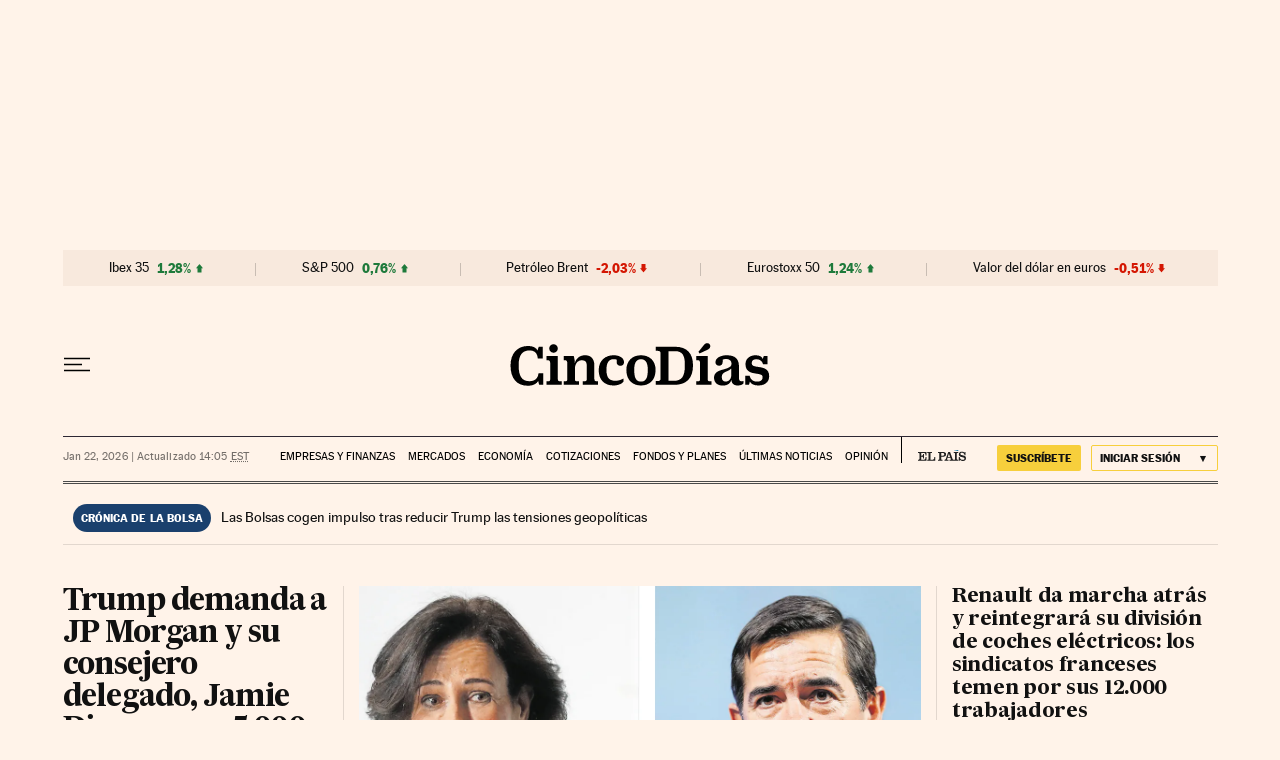

--- FILE ---
content_type: text/html; charset=utf-8
request_url: https://cincodias.elpais.com/?backURL=https%3A%2F%2Fcincodias.elpais.com%2Fcincodias%2F2008%2F01%2F02%2Fmercados%2F1199492803_850215.html
body_size: 65235
content:
<!DOCTYPE html><html lang="es-ES"><head><meta charSet="UTF-8"/><meta name="viewport" content="width=device-width, initial-scale=1.0"/><link rel="preconnect" href="//static.elpais.com"/><link rel="preconnect" href="//assets.adobedtm.com"/><link rel="preconnect" href="//sdk.privacy-center.org"/><link rel="preload" href="https://imagenes.elpais.com/resizer/v2/7F3UG67QCBFXTH3GOWFMX2E3NU.jpg?auth=ce1927a12c75d80d501501c1465ea7b8e3f1faf8c6db561b36a3a032197def0c&amp;width=414&amp;height=233&amp;smart=true" imageSrcSet="https://imagenes.elpais.com/resizer/v2/7F3UG67QCBFXTH3GOWFMX2E3NU.jpg?auth=ce1927a12c75d80d501501c1465ea7b8e3f1faf8c6db561b36a3a032197def0c&amp;width=414&amp;height=233&amp;smart=true 414w,https://imagenes.elpais.com/resizer/v2/7F3UG67QCBFXTH3GOWFMX2E3NU.jpg?auth=ce1927a12c75d80d501501c1465ea7b8e3f1faf8c6db561b36a3a032197def0c&amp;width=828&amp;height=466&amp;smart=true 828w,https://imagenes.elpais.com/resizer/v2/7F3UG67QCBFXTH3GOWFMX2E3NU.jpg?auth=ce1927a12c75d80d501501c1465ea7b8e3f1faf8c6db561b36a3a032197def0c&amp;width=1200&amp;height=675&amp;smart=true 1200w" imageSizes="(min-width: 1199px) 1155px, (min-width: 1001px) calc(100vw - 44px), (min-width: 768px) 715px, (min-width: 576px) calc(100vw - 40px), 100vw" as="image" fetchpriority="high"/><link rel="preload" href="https://static.elpais.com/dist/resources/fonts/majrit/majrit-text/Majrit-Text-Bold.woff2" as="font" type="font/woff2" crossorigin=""/><link rel="preload" href="https://static.elpais.com/dist/resources/fonts/majrit/majrit-text/Majrit-Text-Roman.woff2" as="font" type="font/woff2" crossorigin=""/><script type="application/javascript">window.ENP = {"globalContent":{"website":"cinco-dias","alertEnabled":true,"lotteryButtonEnabled":false,"chatbotDisabled":false,"subscribeLinkByIP":"https://elpais.com/suscripcion/latam/primermes/premium/mensual/anual/#/campaign","subscribeLink":"https://elpais.com/suscripciones/premium/primer-mes-anual/#/campaign","subscribePremiumLink":{"default":"https://elpais.com/suscripciones/premium/upgrade/","CA":"https://elpais.com/suscripciones/digital/premium/upgrade/eucan/","US":"https://elpais.com/suscripciones/digital/premium/upgrade/eucan/"},"usunLoginUrl":"https://services.users.elpais.com/serviceLogin.html","baseUrlApiGateway":"https://wdnf3ec6zb.execute-api.eu-west-1.amazonaws.com/PRO/api/","serviceProductUrl":"https://services.users.elpais.com/serviceProduct.html","newsGoogleScript":"https://news.google.com/swg/js/v1/swg.js","secretPasswordServiceProduct":"&_&que_es_mi_barco$_$","favoritesURL":"https://static.elpais.com/dist/resources/js/60deb63bd5c4d191113fa6b84e91d0e9/ENP-favorites.js","apiOrigin":"https://prisa-cinco-dias-prod.api.arc-cdn.net","publicApi":"https://publicapi.elpais.com","entitlements":{"basic":[2895115629259653],"premium":[2810938707754442]},"omitAds":false,"isHomepage":true,"refresh":true},"deployment":{"arcVersion":"2366","cssVersion":"60deb63bd5c4d191113fa6b84e91d0e9","jsVersion":"60deb63bd5c4d191113fa6b84e91d0e9","resourcePath":"https://static.elpais.com/dist"},"translations":{"dateTime":{"dateTimeConnector":"a las","ago":"Hace %s","actualizado":"Actualizado","act":"Act.","published":"Publicado a las:","modified":"y modificado a las"},"sharedBar":{"commentsMessage":"Ir a los comentarios","copyLink":"Enlace copiado"},"subscribePremiumText":"Añade más ventajas a tu suscripción: 2 cuentas de email, PDF de EL PAÍS y todo Cinco Días.","subscribePremiumButton":"HAZTE PREMIUM","chatbot":{"welcomeMessage":"Hola%s, ¿puedo ayudarte?"},"cutOffMarks":{"searchBox":{"common":{"defaultOptionText":"Por %s"}},"cutOffMarksList":{"common":{"noResultsMessage":"No se encontraron resultados"}}},"games":{"registerPrimaryPlayText":"Regístrate ahora","registerSecondaryPlayText":"Ya soy suscriptor"},"wrapped2025":{"mostReadSections":{"titleSubscribed":"Tus artículos más leídos han sido sobre"}}},"siteProperties":{"liveKickerUrl":"https://eskup.elpais.com/OuteskupSimple","languageCode":"es-ES","siteDomainURL":"https://cincodias.elpais.com","subscribeOther":{"default":{"MX":"https://elpais.com/suscripcion/latam/primermes/premium/mensual/anual/#/campaign","CO":"https://elpais.com/suscripcion/colombia/premium/primermes/anual/#/campaign","CL":"https://elpais.com/suscripcion/latam/primermes/premium/mensual/anual/#/campaign","CA":"https://elpais.com/suscripciones/digital/premium/primer-mes-anual/eucan","US":"https://elpais.com/suscripciones/digital/premium/primer-mes-anual/eucan"},"freemium_t2":{"default":"https://elpais.com/suscripciones/premium/primer-mes-anual/#/campaign","defaultAm":"https://elpais.com/suscripcion/latam/primermes/premium/mensual/anual/#/campaign","MX":"https://elpais.com/suscripcion/latam/primermes/premium/mensual/anual/#/campaign","CO":"https://elpais.com/suscripcion/colombia/premium/primermes/anual/#/campaign","CL":"https://elpais.com/suscripcion/latam/primermes/premium/mensual/anual/#/campaign","CA":"https://elpais.com/suscripciones/digital/premium/primer-mes-anual/eucan","US":"https://elpais.com/suscripciones/digital/premium/primer-mes-anual/eucan"}},"relativeSearchURL":"/buscador/","games":{"ctaLoginUrl":"https://elpais.com/subscriptions/#/sign-in#?prod=REGCONTADOR&o=popup_regwall","ctaRegisterUrl":"https://elpais.com/subscriptions/#/register#?prod=REGCONTADOR&o=popup_regwall&prm=signwall_contadorpopup_registro_el-pais"}},"disabledFeatures":{"NOFAV":true,"NOPUBLI":false,"NOCSS":false},"overrideCss":null,"envVars":{}};</script><script type="application/javascript">window.LANG = "es-ES";</script><script type="text/javascript">window.arcIdentityApiOrigin = "https://prisa-cinco-dias-prod.api.arc-cdn.net";window.arcSalesApiOrigin = "https://prisa-cinco-dias-prod.api.arc-cdn.net";window.arcSignInUrl = "/subscriptions";if (false || window.location.pathname.indexOf('/pf/') === 0)
  { window.arcSignInUrl = "/pf" + window.arcSignInUrl + "?_website=cinco-dias"; }</script><script src="https://static.prisa.com/dist/subs/sharesessionsubdomain/v1/latest/sharesessionsubdomain.min.js"></script><script type="text/javascript" id="enp-script-0" src="https://static.elpais.com/dist/resources/js/60deb63bd5c4d191113fa6b84e91d0e9/ENP-section-front.js" defer=""></script><script src="https://contributor.google.com/scripts/1d9eb4aae2cdce07/loader.js" defer=""></script><script type="text/javascript">
          var EP=EP||{};
          (function(e){e.FC={getCookie:function(a){a+="=";for(var d=document.cookie.split(";"),b=0;b<d.length;b++){for(var c=d[b];" "==c.charAt(0);)c=c.substring(1,c.length);if(0==c.indexOf(a))return c.substring(a.length,c.length)}return null},getReleasedStorage:function(a,d){my_storage=window.localStorage;var b=my_storage.getItem(a);if(null!==b&&-1!=b.indexOf("|")){var c=b.substring(0,b.indexOf("|"));b=b.substring(b.indexOf("|")+1,b.length);if(c==
          d||"mostrarFC"==a&&"SI"==b)return b}return null},setReleasedStorage:function(a,d,b){my_storage=window.localStorage;my_storage.setItem(a,d+"|"+b)},cumpleAleatorio:function(a){return cumple_aleatorio=100*Math.random()<a?!0:!1},init:function(){window.es_suscriptor=!1;var{UT=''}=(cookieValue=EP.FC.getCookie("pmuser"))&&cookieValue!=='null'?JSON.parse(cookieValue):{};es_suscriptor=(UT==="T1"||UT==="T2");window.googlefc=window.googlefc||{};googlefc.controlledMessagingFunction=function(a){(es_suscriptor||true)?a.proceed(!1):a.proceed(!0)}}};EP.FC.init()})(EP);
          (function(){'use strict';var f=function(a){var b=0;return function(){return b<a.length?{done:!1,value:a[b++]}:{done:!0}}},l=this,m=/^[w+/_-]+[=]{0,2}$/,n=null,q=function(){},r=function(a){var b=typeof a;if("object"==b)if(a){if(a instanceof Array)return"array";if(a instanceof Object)return b;var c=Object.prototype.toString.call(a);if("[object Window]"==c)return"object";if("[object Array]"==c||"number"==typeof a.length&&"undefined"!=typeof a.splice&&"undefined"!=typeof a.propertyIsEnumerable&&!a.propertyIsEnumerable("splice"))return"array";
          if("[object Function]"==c||"undefined"!=typeof a.call&&"undefined"!=typeof a.propertyIsEnumerable&&!a.propertyIsEnumerable("call"))return"function"}else return"null";else if("function"==b&&"undefined"==typeof a.call)return"object";return b},t=Date.now||function(){return+new Date},u=function(a,b){function c(){}c.prototype=b.prototype;a.m=b.prototype;a.prototype=new c;a.prototype.constructor=a;a.j=function(a,c,g){for(var d=Array(arguments.length-2),e=2;e<arguments.length;e++)d[e-2]=arguments[e];return b.prototype[c].apply(a,
          d)}};var v=function(a,b){Object.defineProperty(l,a,{configurable:!1,get:function(){return b},set:q})};var w=function(){return Math.floor(2147483648*Math.random()).toString(36)+Math.abs(Math.floor(2147483648*Math.random())^t()).toString(36)};var y=function(){this.a="";this.b=x},x={},z=function(a){var b=new y;b.a=a;return b};var A=function(a,b){a.src=b instanceof y&&b.constructor===y&&b.b===x?b.a:"type_error:TrustedResourceUrl";if(null===n)b:{b=l.document;if((b=b.querySelector&&b.querySelector("script[nonce]"))&&(b=b.nonce||b.getAttribute("nonce"))&&m.test(b)){n=b;break b}n=""}b=n;b&&a.setAttribute("nonce",b)};var B=function(a){this.a=a||l.document||document};B.prototype.appendChild=function(a,b){a.appendChild(b)};var C=function(a,b,c,d,e,g){try{var h=a.a,k=a.a.createElement("SCRIPT");k.async=!0;A(k,b);h.head.appendChild(k);k.addEventListener("load",function(){e();d&&h.head.removeChild(k)});k.addEventListener("error",function(){0<c?C(a,b,c-1,d,e,g):(d&&h.head.removeChild(k),g())})}catch(p){g()}};var D=l.atob("aHR0cHM6Ly93d3cuZ3N0YXRpYy5jb20vaW1hZ2VzL2ljb25zL21hdGVyaWFsL3N5c3RlbS8xeC93YXJuaW5nX2FtYmVyXzI0ZHAucG5n"),E=l.atob("WW91IGFyZSBzZWVpbmcgdGhpcyBtZXNzYWdlIGJlY2F1c2UgYWQgb3Igc2NyaXB0IGJsb2NraW5nIHNvZnR3YXJlIGlzIGludGVyZmVyaW5nIHdpdGggdGhpcyBwYWdlLg=="),aa=l.atob("RGlzYWJsZSBhbnkgYWQgb3Igc2NyaXB0IGJsb2NraW5nIHNvZnR3YXJlLCB0aGVuIHJlbG9hZCB0aGlzIHBhZ2Uu"),ba=function(a,b,c){this.b=a;this.f=new B(this.b);this.a=null;this.c=[];this.g=!1;this.i=b;this.h=c},H=function(a){if(a.b.body&&!a.g){var b=
          function(){F(a);l.setTimeout(function(){return G(a,3)},50)};C(a.f,a.i,2,!0,function(){l[a.h]||b()},b);a.g=!0}},F=function(a){for(var b=I(1,5),c=0;c<b;c++){var d=J(a);a.b.body.appendChild(d);a.c.push(d)}b=J(a);b.style.bottom="0";b.style.left="0";b.style.position="fixed";b.style.width=I(100,110).toString()+"%";b.style.zIndex=I(2147483544,2147483644).toString();b.style["background-color"]=K(249,259,242,252,219,229);b.style["box-shadow"]="0 0 12px #888";b.style.color=K(0,10,0,10,0,10);b.style.display=
          "flex";b.style["justify-content"]="center";b.style["font-family"]="Roboto, Arial";c=J(a);c.style.width=I(80,85).toString()+"%";c.style.maxWidth=I(750,775).toString()+"px";c.style.margin="24px";c.style.display="flex";c.style["align-items"]="flex-start";c.style["justify-content"]="center";d=a.f.a.createElement("IMG");d.className=w();d.src=D;d.style.height="24px";d.style.width="24px";d.style["padding-right"]="16px";var e=J(a),g=J(a);g.style["font-weight"]="bold";g.textContent=E;var h=J(a);h.textContent=
          aa;L(a,e,g);L(a,e,h);L(a,c,d);L(a,c,e);L(a,b,c);a.a=b;a.b.body.appendChild(a.a);b=I(1,5);for(c=0;c<b;c++)d=J(a),a.b.body.appendChild(d),a.c.push(d)},L=function(a,b,c){for(var d=I(1,5),e=0;e<d;e++){var g=J(a);b.appendChild(g)}b.appendChild(c);c=I(1,5);for(d=0;d<c;d++)e=J(a),b.appendChild(e)},I=function(a,b){return Math.floor(a+Math.random()*(b-a))},K=function(a,b,c,d,e,g){return"rgb("+I(Math.max(a,0),Math.min(b,255)).toString()+","+I(Math.max(c,0),Math.min(d,255)).toString()+","+I(Math.max(e,0),Math.min(g,
          255)).toString()+")"},J=function(a){a=a.f.a.createElement("DIV");a.className=w();return a},G=function(a,b){0>=b||null!=a.a&&0!=a.a.offsetHeight&&0!=a.a.offsetWidth||(ca(a),F(a),l.setTimeout(function(){return G(a,b-1)},50))},ca=function(a){var b=a.c;var c="undefined"!=typeof Symbol&&Symbol.iterator&&b[Symbol.iterator];b=c?c.call(b):{next:f(b)};for(c=b.next();!c.done;c=b.next())(c=c.value)&&c.parentNode&&c.parentNode.removeChild(c);a.c=[];(b=a.a)&&b.parentNode&&b.parentNode.removeChild(b);a.a=null};var M=function(a,b,c){a=l.btoa(a+b);v(a,c)},da=function(a,b,c){for(var d=[],e=2;e<arguments.length;++e)d[e-2]=arguments[e];e=l.btoa(a+b);e=l[e];if("function"==r(e))e.apply(null,d);else throw Error("API not exported.");};var fa=function(a,b,c,d,e){var g=ea(c),h=function(c){c.appendChild(g);l.setTimeout(function(){g?(0!==g.offsetHeight&&0!==g.offsetWidth?b():a(),g.parentNode&&g.parentNode.removeChild(g)):a()},d)},k=function(a){document.body?h(document.body):0<a?l.setTimeout(function(){k(a-1)},e):b()};k(3)},ea=function(a){var b=document.createElement("div");b.className=a;b.style.width="1px";b.style.height="1px";b.style.position="absolute";b.style.left="-10000px";b.style.top="-10000px";b.style.zIndex="-10000";return b};var N=null;var O=function(){},P="function"==typeof Uint8Array,Q=function(a,b){a.b=null;b||(b=[]);a.l=void 0;a.f=-1;a.a=b;a:{if(b=a.a.length){--b;var c=a.a[b];if(!(null===c||"object"!=typeof c||"array"==r(c)||P&&c instanceof Uint8Array)){a.g=b-a.f;a.c=c;break a}}a.g=Number.MAX_VALUE}a.i={}},R=[],S=function(a,b){if(b<a.g){b+=a.f;var c=a.a[b];return c===R?a.a[b]=[]:c}if(a.c)return c=a.c[b],c===R?a.c[b]=[]:c},U=function(a,b){var c=T;a.b||(a.b={});if(!a.b[b]){var d=S(a,b);d&&(a.b[b]=new c(d))}return a.b[b]};
          O.prototype.h=P?function(){var a=Uint8Array.prototype.toJSON;Uint8Array.prototype.toJSON=function(){if(!N){N={};for(var a=0;65>a;a++)N[a]="ABCDEFGHIJKLMNOPQRSTUVWXYZabcdefghijklmnopqrstuvwxyz0123456789+/=".charAt(a)}a=N;for(var c=[],d=0;d<this.length;d+=3){var e=this[d],g=d+1<this.length,h=g?this[d+1]:0,k=d+2<this.length,p=k?this[d+2]:0,ha=e>>2;e=(e&3)<<4|h>>4;h=(h&15)<<2|p>>6;p&=63;k||(p=64,g||(h=64));c.push(a[ha],a[e],a[h],a[p])}return c.join("")};try{return JSON.stringify(this.a&&this.a,V)}finally{Uint8Array.prototype.toJSON=
          a}}:function(){return JSON.stringify(this.a&&this.a,V)};var V=function(a,b){return"number"!=typeof b||!isNaN(b)&&Infinity!==b&&-Infinity!==b?b:String(b)};O.prototype.toString=function(){return this.a.toString()};var T=function(a){Q(this,a)};u(T,O);var W=function(a){Q(this,a)};u(W,O);var ia=function(a,b){this.g=new B(a);var c=U(b,11);c=z(S(c,4)||"");this.b=new ba(a,c,S(b,10));this.a=b;this.f=S(this.a,1);this.c=!1},X=function(a,b,c,d){b=new T(b?JSON.parse(b):null);b=z(S(b,4)||"");C(a.g,b,3,!1,c,function(){fa(function(){H(a.b);d(!1)},function(){d(!0)},S(a.a,12),S(a.a,5),S(a.a,3))})},ja=function(a){a.c||(M(a.f,"internal_api_load_with_sb",function(b,c,d){X(a,b,c,d)}),M(a.f,"internal_api_sb",function(){H(a.b)}),a.c=!0)};var Y=function(a){this.h=l.document;this.a=new ia(this.h,a);this.f=S(a,1);this.g=U(a,2);this.c=!1;this.b=a};Y.prototype.start=function(){try{ka(),ja(this.a),l.googlefc=l.googlefc||{},"callbackQueue"in l.googlefc||(l.googlefc.callbackQueue=[]),la(this)}catch(a){H(this.a.b)}};
          var ka=function(){var a=function(){if(!l.frames.googlefcPresent)if(document.body){var b=document.createElement("iframe");b.style.display="none";b.style.width="0px";b.style.height="0px";b.style.border="none";b.style.zIndex="-1000";b.style.left="-1000px";b.style.top="-1000px";b.name="googlefcPresent";document.body.appendChild(b)}else l.setTimeout(a,5)};a()},la=function(a){var b=t();X(a.a,a.g.h(),function(){var c=l.btoa(a.f+"cached_js");(c=l[c])?(c=l.atob(c),c=3E5>Math.abs(b-parseInt(c,10))):c=!1;c||
          (da(a.f,"internal_api_sb"),Z(a,S(a.b,9)))},function(b){b?Z(a,S(a.b,7)):Z(a,S(a.b,8))})},Z=function(a,b){a.c||(a.c=!0,a=new l.XMLHttpRequest,a.open("GET",b,!0),a.send())};(function(a,b){l[a]=function(c){for(var d=[],e=0;e<arguments.length;++e)d[e-0]=arguments[e];l[a]=q;b.apply(null,d)}})("__475an521in8a__",function(a){"function"==typeof l.atob&&(a=l.atob(a),a=new W(a?JSON.parse(a):null),(new Y(a)).start())});}).call(this);

          window.__475an521in8a__("[base64]/[base64]/[base64]");
          </script><script id="scriptTestAB">window.DTM = window.DTM || {}; window.DTM.config = window.DTM.config || {}; window.DTM.config.atg_enabled = true;</script><script type="application/javascript">window.DTM = Object.assign(window.DTM || {}, {"isArticle":false,"pageDataLayer":{"businessUnit":"noticias","canonicalURL":"https://cincodias.elpais.com/","domain":"cincodias.elpais.com","edition":"cincodias","geoRegion":"españa","language":"es-ES","paywallID":"","liveContent":false,"org":"prisa","pageInstanceID":"1769108974957_88756231","pageName":"elpaiscom/cincodias/","publisher":"el pais","siteID":"elpaiscom","sysEnv":"web","thematic":"informacion","onsiteSearchResults":"","onsiteSearchTerm":"","paywallActive":false,"paywallCounter":"not-set","pageTypology":"","paywallProductOther":"","editionNavigation":"not-set","author":[],"creationDate":"","pageType":"portada","dataLayerDelay":false,"paywallStatus":"0","primaryCategory":"home","secondaryCategories":"","subCategory1":"home","subCategory2":"","tags":[]},"path":"//assets.adobedtm.com/0681c221600c/d0943e7fed9e/launch-90f4fb204f3b.min.js"});</script><title>Cinco Días: economía y mercados</title><meta name="date" scheme="W3CDTF" content="2026-01-22T20:05:20+01:00"/><meta name="lang" content="es-ES"/><meta name="author" content="CincoDías"/><meta name="robots" content="index,follow"/><meta name="description" content="Noticias de última hora sobre economía, mercados, pymes y emprendedores, empresas, finanzas y tecnología en Cinco Días y EL PAÍS Economía."/><meta name="organization" content="Ediciones EL PAÍS S.L."/><meta property="article:publisher" content="https://www.facebook.com/Cincodias/"/><meta property="article:modified_time" content="2026-01-22T20:05:20+01:00"/><meta property="og:title" content="Cinco Días: economía y mercados"/><meta property="og:description" content="Noticias de última hora sobre economía, mercados, pymes y emprendedores, empresas, finanzas y tecnología en Cinco Días y EL PAÍS Economía."/><meta property="og:updated_time" content="2026-01-22T20:05:20+01:00"/><meta property="og:image" content="https://imagenes.elpais.com/resizer/v2/7QD32BNDDJFE7DKHMBZILYGTDM.png?auth=657181527eaeb17711042ce4612a9a05224329943f59dbfc44009258410eed33"/><meta property="og:image:width" content="300"/><meta property="og:image:height" content="300"/><meta property="og:url" content="https://cincodias.elpais.com"/><meta property="og:type" content="website"/><meta property="og:site_name" content="Cinco Días"/><meta property="fb:app_id" content="94039431626"/><meta property="twitter:card" content="summary"/><meta property="twitter:site" content="@cincodiascom"/><link rel="canonical" href="https://cincodias.elpais.com"/><meta property="article:section" content="Portada"/><meta property="twitter:title" content="Cinco Días: economía y mercados"/><meta property="og:article:publisher" content="Cinco Días"/><meta property="og:article:author" content="CincoDías"/><meta property="fb:admins" content="851024123, 100008251487379"/><meta property="fb:pages" content="36280712574, 8585811569"/><link rel="alternate" href="https://feeds.elpais.com/mrss-s/pages/ep/site/cincodias.elpais.com/portada" type="application/rss+xml" title="RSS de la portada de Cinco Días"/><script type="application/ld+json">[{"@context":"https://schema.org/","@type":"BreadcrumbList","itemListElement":[{"@type":"ListItem","item":{"@type":"CollectionPage","@id":"https://cincodias.elpais.com/","name":"Cinco Días: economía y mercados"},"position":1},null]},{"@context":"https://schema.org/","@type":"WebSite","name":"Cinco Días: economía y mercados","sameAs":["https://www.facebook.com/Cincodias","https://twitter.com/cincodiascom","https://www.youtube.com/c/cincodias","https://es.wikipedia.org/wiki/El_Pa%C3%ADs"],"description":"Noticias de última hora sobre economía, mercados, pymes y emprendedores, empresas, finanzas y tecnología en Cinco Días y EL PAÍS Economía.","image":{"@type":"ImageObject","url":"https://imagenes.elpais.com/resizer/v2/7QD32BNDDJFE7DKHMBZILYGTDM.png?auth=657181527eaeb17711042ce4612a9a05224329943f59dbfc44009258410eed33","height":"300","width":"300"},"url":"https://cincodias.elpais.com","copyrightHolder":{"@type":["NewsMediaOrganization","Organization"],"name":"Cinco Días: economía y mercados","@id":"https://cincodias.elpais.com/#organization","url":"https://cincodias.elpais.com","logo":{"@type":"ImageObject","url":"https://imagenes.elpais.com/resizer/v2/7QD32BNDDJFE7DKHMBZILYGTDM.png?auth=657181527eaeb17711042ce4612a9a05224329943f59dbfc44009258410eed33","height":"300","width":"300"},"location":{"@type":"Place","name":"Cinco Días: economía y mercados","hasMap":"https://www.google.com/maps/dir/40.4373704,-3.62446/EL+PAIS,+S.L,+Calle+Miguel+Yuste,+40,+28037+Madrid/@40.4374475,-3.6264062,17z/data=!3m1!4b1!4m9!4m8!1m1!4e1!1m5!1m1!1s0xd422f0ae374e7f9:0x85a924c5a0085092!2m2!1d-3.6242389!2d40.4374558","url":"https://cincodias.elpais.com","geo":{"@type":"GeoCoordinates","latitude":"40.4373704","longitude":"-3.62446"},"address":{"@type":"PostalAddress","streetAddress":"Miguel Yuste","addressLocality":"40","addressRegion":"Madrid","postalCode":"28037","addressCountry":{"@type":"Country","name":"ES"}}},"diversityPolicy":"https://elpais.com/info/codigo-etico/#diversidad","ethicsPolicy":"https://elpais.com/info/codigo-etico/#principios","foundingDate":"1976-05-04","actionableFeedbackPolicy":"https://elpais.com/info/codigo-etico/#contacto","correctionsPolicy":"https://elpais.com/info/codigo-etico/#cambios","diversityStaffingReport":"https://elpais.com/info/codigo-etico/#diversidad","ownershipFundingInfo":"https://elpais.com/info/codigo-etico/#estructura","unnamedSourcesPolicy":"https://elpais.com/info/codigo-etico/#fuentes"},"creator":{"@type":["NewsMediaOrganization","Organization"],"name":"Cinco Días: economía y mercados","@id":"https://cincodias.elpais.com/#organization","url":"https://cincodias.elpais.com","logo":{"@type":"ImageObject","url":"https://imagenes.elpais.com/resizer/v2/7QD32BNDDJFE7DKHMBZILYGTDM.png?auth=657181527eaeb17711042ce4612a9a05224329943f59dbfc44009258410eed33","height":"300","width":"300"},"location":{"@type":"Place","name":"Cinco Días: economía y mercados","hasMap":"https://www.google.com/maps/dir/40.4373704,-3.62446/EL+PAIS,+S.L,+Calle+Miguel+Yuste,+40,+28037+Madrid/@40.4374475,-3.6264062,17z/data=!3m1!4b1!4m9!4m8!1m1!4e1!1m5!1m1!1s0xd422f0ae374e7f9:0x85a924c5a0085092!2m2!1d-3.6242389!2d40.4374558","url":"https://cincodias.elpais.com","geo":{"@type":"GeoCoordinates","latitude":"40.4373704","longitude":"-3.62446"},"address":{"@type":"PostalAddress","streetAddress":"Miguel Yuste","addressLocality":"40","addressRegion":"Madrid","postalCode":"28037","addressCountry":{"@type":"Country","name":"ES"}}},"diversityPolicy":"https://elpais.com/info/codigo-etico/#diversidad","ethicsPolicy":"https://elpais.com/info/codigo-etico/#principios","foundingDate":"1976-05-04","actionableFeedbackPolicy":"https://elpais.com/info/codigo-etico/#contacto","correctionsPolicy":"https://elpais.com/info/codigo-etico/#cambios","diversityStaffingReport":"https://elpais.com/info/codigo-etico/#diversidad","ownershipFundingInfo":"https://elpais.com/info/codigo-etico/#estructura","unnamedSourcesPolicy":"https://elpais.com/info/codigo-etico/#fuentes"}},{"@context":"https://schema.org/","@type":"WPHeader","cssSelector":".z-he"},{"@context":"https://schema.org/","@type":"WPFooter","cssSelector":".z-fo"}]</script><link rel="manifest" href="/pf/resources/manifests/sites/cinco-dias.webmanifest?d=2366"/><link rel="icon" href="https://static.elpais.com/dist/resources/images/cincodias/favicon.ico" type="image/x-icon"/><link rel="icon" href="https://static.elpais.com/dist/resources/images/cincodias/favicon_96.png" type="image/png" sizes="96x96"/><link rel="apple-touch-icon" sizes="180x180" href="https://static.elpais.com/dist/resources/images/cincodias/apple-touch-icon.png"/><style id="critical-css">:root{--article-body-tablet-offset: rem(32px);--grid-6-1-column-content: calc(1 * ((100% - var(--grid-column-gap) * 5) / 6 + var(--grid-column-gap)) - var(--grid-column-gap));--grid-6-1-column-content-gap: calc(1 * ((100% - var(--grid-column-gap) * 5) / 6 + var(--grid-column-gap)));--grid-8-1-column-content: calc(1 * ((100% - var(--grid-column-gap) * 7) / 8 + var(--grid-column-gap)) - var(--grid-column-gap));--grid-8-1-column-content-gap: calc(1 * ((100% - var(--grid-column-gap) * 7) / 8 + var(--grid-column-gap)));--grid-8-2-column-content: calc(2 * ((100% - var(--grid-column-gap) * 7) / 8 + var(--grid-column-gap)) - var(--grid-column-gap));--grid-8-3-column-content: calc(3 * ((100% - var(--grid-column-gap) * 7) / 8 + var(--grid-column-gap)) - var(--grid-column-gap));--grid-8-4-column-content: calc(4 * ((100% - var(--grid-column-gap) * 7) / 8 + var(--grid-column-gap)) - var(--grid-column-gap));--grid-10-1-column-content: calc(1 * ((100% - var(--grid-column-gap) * 9) / 10 + var(--grid-column-gap)) - var(--grid-column-gap));--grid-10-2-column-content: calc(2 * ((100% - var(--grid-column-gap) * 9) / 10 + var(--grid-column-gap)) - var(--grid-column-gap));--grid-10-3-column-content: calc(3 * ((100% - var(--grid-column-gap) * 9) / 10 + var(--grid-column-gap)) - var(--grid-column-gap));--grid-10-4-column-content: calc(4 * ((100% - var(--grid-column-gap) * 9) / 10 + var(--grid-column-gap)) - var(--grid-column-gap));--grid-10-1-column-content-gap: calc(1 * ((100% - var(--grid-column-gap) * 9) / 10 + var(--grid-column-gap)));--grid-12-1-column-content-gap: calc(1 * ((100% - var(--grid-column-gap) * 11) / 12 + var(--grid-column-gap)))}html{line-height:1.15;-webkit-text-size-adjust:100%}body{margin:0}hr{box-sizing:content-box;height:0;overflow:visible}pre{font-family:monospace,monospace;font-size:1em}abbr[title]{border-bottom:none;text-decoration:underline;-webkit-text-decoration:underline dotted;text-decoration:underline dotted}b,strong{font-weight:bolder}code,kbd,samp{font-family:monospace,monospace;font-size:1em}small{font-size:80%}sub,sup{font-size:75%;line-height:0;position:relative;vertical-align:baseline}sub{bottom:-.25em}sup{top:-.5em}button,input,optgroup,select,textarea{font-family:inherit;font-size:100%;line-height:1.15;margin:0}button,input{overflow:visible}button,select{text-transform:none}button,[type=button],[type=reset],[type=submit]{-webkit-appearance:button}button::-moz-focus-inner,[type=button]::-moz-focus-inner,[type=reset]::-moz-focus-inner,[type=submit]::-moz-focus-inner{border-style:none;padding:0}button:-moz-focusring,[type=button]:-moz-focusring,[type=reset]:-moz-focusring,[type=submit]:-moz-focusring{outline:1px dotted ButtonText}legend{box-sizing:border-box;color:inherit;display:table;max-width:100%;padding:0;white-space:normal}progress{vertical-align:baseline}textarea{overflow:auto}[type=number]::-webkit-inner-spin-button,[type=number]::-webkit-outer-spin-button{height:auto}[type=search]{-webkit-appearance:textfield;outline-offset:-2px}[type=search]::-webkit-search-decoration{-webkit-appearance:none}::-webkit-file-upload-button{-webkit-appearance:button;font:inherit}details{display:block}summary{display:list-item}iframe,img{display:block;border:none}input,textarea{outline:none}figure{margin:0}[type=search]::-webkit-search-cancel-button{display:none}._g{position:relative;box-sizing:border-box;grid-template-rows:max-content;grid-auto-flow:dense}[class*=_g_c-]{grid-row-start:auto}._g{grid-template-columns:repeat(4,1fr)}._g-xs{display:grid}._g-s>div{position:relative}._g-s>div:not(:first-child):before{content:"";position:absolute;top:0;left:-16px;height:100%;border-left:1px solid #e9e9e9}._g_c-1{grid-column-end:span 1}._g_c-2{grid-column-end:span 2}._g_c-3{grid-column-end:span 3}._g_c-4{grid-column-end:span 4}:root{--grid-column-gap: 1.3125rem;--grid-column-gap-justify: -1.3125rem;--grid-offset: 1.25rem;--grid-offset-justify: -1.25rem}._g{grid-column-gap:1.3125rem}._g-o{padding-left:1.25rem;padding-right:1.25rem}._g-o{margin-left:auto;margin-right:auto;box-sizing:border-box;width:100%}._g-f{max-width:none}._gf-np{padding:0}._gf .c{border-bottom:0}@keyframes blink{0%{opacity:1}50%{opacity:0}to{opacity:1}}@font-face{font-family:MajritTx;font-style:normal;font-weight:700;font-display:swap;src:url(https://static.elpais.com/dist/resources/fonts/majrit/majrit-text/Majrit-Text-Bold.woff2) format("woff2"),url(https://static.elpais.com/dist/resources/fonts/majrit/majrit-text/Majrit-Text-Bold.woff) format("woff")}@font-face{font-family:MajritTxRoman;font-style:normal;font-weight:400;font-display:swap;src:url(https://static.elpais.com/dist/resources/fonts/majrit/majrit-text/Majrit-Text-Roman.woff2) format("woff2"),url(https://static.elpais.com/dist/resources/fonts/majrit/majrit-text/Majrit-Text-Roman.woff) format("woff")}@font-face{font-family:MarcinAntB;font-style:normal;font-weight:400;font-display:swap;src:url(https://static.elpais.com/dist/resources/fonts/marcin-ant-b/marcinantb-regular-webfont.woff2) format("woff2"),url(https://static.elpais.com/dist/resources/fonts/marcin-ant-b/marcinantb-regular-webfont.woff) format("woff")}@font-face{font-family:MajritTx;font-style:italic;font-weight:700;font-display:swap;src:url(https://static.elpais.com/dist/resources/fonts/majrit/majrit-text/Majrit-Text-Bold-Italic.woff2) format("woff2"),url(https://static.elpais.com/dist/resources/fonts/majrit/majrit-text/Majrit-Text-Bold-Italic.woff) format("woff")}@font-face{font-family:MajritTx;font-style:normal;font-weight:900;font-display:swap;src:url(https://static.elpais.com/dist/resources/fonts/majrit/majrit-text/Majrit-Text-Black.woff2) format("woff2"),url(https://static.elpais.com/dist/resources/fonts/majrit/majrit-text/Majrit-Text-Black.woff) format("woff")}@font-face{font-family:MarcinAntB;font-style:normal;font-weight:700;font-display:swap;src:url(https://static.elpais.com/dist/resources/fonts/marcin-ant-b/marcinantb-bold-webfont.woff2) format("woff2"),url(https://static.elpais.com/dist/resources/fonts/marcin-ant-b/marcinantb-bold-webfont.woff) format("woff")}.clearfix:after,._cf:after{display:block;clear:both;content:""}._rt{position:relative;display:block}._rt:before{display:block;padding-top:var(--arc-aspect-ratio);content:""}._rt>*{position:absolute;top:0;left:0;width:100%;height:100%}._rt-1x1{--arc-aspect-ratio: 100%}._rt-4x3{--arc-aspect-ratio: 75%}._rt-16x9{--arc-aspect-ratio: 56.25%}._rt-9x16{--arc-aspect-ratio: 177.7777777778%}._rt-21x9{--arc-aspect-ratio: 42.8571428571%}.btn{color:inherit;background-color:unset;border:none;padding:0;box-sizing:border-box;font-size:.6875rem;line-height:1.36;text-transform:uppercase;padding:.3125rem .5rem;border-radius:.125rem;text-align:center;vertical-align:middle;cursor:pointer;font-weight:700;min-width:1.6875rem;display:inline-flex;justify-content:center;align-items:center;font-family:MarcinAntB,sans-serif;border:.0625rem solid transparent;white-space:nowrap}.btn:hover{opacity:.8}.btn-md{padding:.5rem;min-width:2rem;line-height:1rem}.btn-lg{min-width:10.3125rem;padding:.6875rem}.btn-1{right:.75rem;top:.75rem}.btn-2{background:#f7cf3c}.btn-3{border:1px solid #f7cf3c}.btn-4{border:1px solid #efefef;border-radius:0}.btn-5{background:#1a406d;color:#fff}.btn-6{background:#0661eb;color:#fff}.btn-7{border:1px solid #0661EB;color:#111}.btn-8{border:1px solid #0661EB}.btn-9{background:#0661eb}.btn-10{background-color:#e8120b;color:#fff}.btn-i{height:2rem;width:2rem}.btn-i svg{height:auto;width:1rem}._re{width:100%;height:auto}._pr{position:relative}._pa{position:absolute}._pf{position:fixed}._ls{list-style:none;padding:0;margin:0}._db{display:block}._df{display:flex}._di{display:inline}._dib{display:inline-block}._dg{display:grid}._dn{display:none}._ai-c{align-items:center}._js-c{justify-self:center}._js-e{justify-self:end}._jc-c{justify-content:center}._jc-se{justify-content:space-evenly}._btn{color:inherit;background-color:unset;border:none;padding:0;box-sizing:border-box;cursor:pointer;display:inline-flex;justify-content:center;align-items:center}._fl{float:left}._fr{float:right}._sr{background:#f9dc4a;color:#000;border:3px solid #000;font-size:1rem;line-height:1.13;padding:.625rem}._sr:not(:focus){border:0;clip:rect(0 0 0 0);clip-path:inset(100%);height:1px;overflow:hidden;padding:0;position:absolute;white-space:nowrap;width:1px}._sr:focus{position:fixed;top:0;left:0;z-index:1500;outline:none}.tpl-modal{overflow:hidden}body{background:#fff3e9;color:#111;font-family:MajritTx,serif}a{text-decoration:none;color:inherit}a:hover{opacity:.8;transition:opacity .4s}figure a:hover{opacity:1}:root{--svg-circle: #fff;--svg-action: #fff}.ad,.prisa_ad,.ad-center-rail{display:flex;justify-content:center;line-height:0}.ad-mpu{min-width:18.75rem;height:37.5rem;align-items:flex-start;justify-content:center}.ad-mpu>div{width:18.75rem;min-height:18.75rem;position:sticky;z-index:1;margin:0 auto;top:0}.ad-giga{min-height:6.25rem;max-width:74.9375rem;margin:0 auto}.ad-giga-1{position:sticky;top:0;z-index:1010}.ad-315-otb{width:19.6875rem;min-height:36.25rem}.ad-sticky{position:fixed;bottom:0;z-index:1050;height:6.25rem;box-shadow:0 0 5px 2px #00000036;display:none;width:100%}div[id^=elpais_gpt-MPU]{height:37.5rem;min-width:18.75rem;align-items:flex-start;justify-content:center;clear:both}.ad-ntsd{min-height:1.875rem}.tpl-admin .placeholder_ad .ad_content{display:flex;justify-content:center;align-items:center;background:#e2d7ce;font-family:sans-serif;font-size:.75rem;margin:0 auto}.tpl-admin .ad-mldb{display:none}.ad-giga-2{margin-top:4.375rem}.contrast-on{background-color:#000;filter:grayscale(100%) invert(100%)}.contrast-on a img,.contrast-on a video,.contrast-on figure img,.contrast-on figure video{filter:invert(1)}.contrast-on .ep_e,.contrast-on .ad,.contrast-on figure iframe,.contrast-on .playlist img,.contrast-on .playlist iframe,.contrast-on .ph-v_b,.contrast-on .c_m_i{filter:invert(1)}.cs{padding-top:1.5rem;grid-template-rows:repeat(4,auto)}.cs_t{grid-column:1/5;grid-row:2;border-bottom:1px solid #000;justify-content:flex-end;position:relative;display:flex;flex-direction:column}.cs_t:after{position:absolute;display:block;content:"";bottom:0;left:0;width:14.6875rem;height:.25rem;background:#000}.cs_t_e{margin:0;font-size:1.5rem;line-height:1;font-weight:900;letter-spacing:-.0375rem;color:#000}.cs_t_l{padding-bottom:.75rem;display:inline-block;position:relative}.cs_m{grid-column:1/5;grid-row:4;font-family:MarcinAntB,sans-serif;position:relative;display:flex;width:100%;box-sizing:border-box}.cs_m:after{content:"";width:1rem;height:100%;position:absolute;top:0;pointer-events:none;right:-.0625rem;background:#fff;background:linear-gradient(90deg,#fff0,#fff3e9)}.cs_m:before{content:"";width:90%;height:.3125rem;position:absolute;top:0;left:0}.cs_m .sm{overflow-x:scroll;padding-right:1rem;padding-left:0}.cs_m a{font-size:.6875rem;line-height:1.18;color:#000;text-transform:uppercase;white-space:nowrap;padding:1.375rem .1875rem;letter-spacing:.00625rem}.cs_m a:not(:last-child):after{content:"\b7";margin-left:.4rem}.cs_m_i-a{position:relative}.cs_m_i-a:before{position:absolute;content:"";bottom:0;left:0;display:block;width:calc(100% - .6rem);height:.3125rem;background:#000}.cs_p{grid-column:1/5;grid-row:3;display:flex;align-items:flex-end;justify-content:center;z-index:2}.cs_p_i{display:flex;align-items:center;justify-content:center;padding:0}.cs_p_l{text-transform:uppercase;font-family:MarcinAntB,sans-serif;font-size:.625rem;line-height:1.2;letter-spacing:.01125rem;white-space:nowrap;padding:0 .25rem 0 0}.cs_p_n{display:inline-block;text-indent:-9999px;height:2rem;background-position:center;background-repeat:no-repeat}.tpl-h .cs{padding-top:unset}.tpl-h .cs_m{border-bottom:1px solid #000;justify-content:center}.tpl-tag .cs_t_e,.tpl-tag .x-f .x_s_l{font-weight:500}.me{visibility:hidden;pointer-events:none;z-index:-1}.me--a{z-index:1060;visibility:visible;pointer-events:auto}.me--a .btn-fl .icon_arrow_down{visibility:visible}.ed ul{text-transform:uppercase;flex-direction:column}.ed ul li{margin:0}.ed a{position:relative;padding-left:1.25rem;display:block;font-size:.6875rem;line-height:2.18}.ed a:before{content:"";position:absolute;border-radius:100%;display:block;left:0;top:.375rem;width:.75rem;height:.75rem;background-color:#f2f2f2;border:0}.ed_c{font-weight:900}.ed_c a:after{content:"";position:absolute;border-radius:100%;display:block;left:.1875rem;top:.5625rem;width:.375rem;height:.375rem;background-color:#0661eb;border:0}.ed_l{list-style:none;background:#efefef80;position:inherit;display:block;box-shadow:inherit;border-radius:0;width:auto;padding:.375rem .875rem;margin:.25rem 0}.ed_l li{padding:0}.ed_l li:last-child{margin-bottom:0}.ed_l li a:before{content:"";position:absolute;border-radius:100%;display:block;left:0;top:.3125rem;width:.75rem;height:.75rem;background-color:#fff;border:1px solid #ededed}.ed_l li a span{text-transform:capitalize}.csw{background:#fff3e9}.cg{max-width:74.9375rem;margin:0 auto;background:#fff3e9}.cg .x{padding:0;border-bottom:double #4a4a4a;background:#fff3e9}.cg .x_bh{grid-column:1/2;display:flex;align-items:center}.cg .x_bh .btn-h{padding:0;height:14px;width:auto}.cg .x_bh .btn-h svg{width:26px}.cg .x .ep_l{margin:0;text-align:center;grid-column:2/4;display:flex;justify-content:center;align-items:center}.cg .x .ep_l .ep_e{width:6.75rem;height:1.0625rem}.cg .x .ep_l .ep_e .ep_i{height:100%;width:100%}.cg .x .x_u{grid-column:4/5;display:flex;justify-content:flex-end;align-items:center;height:45px}.cg .x .x_u .btn{background:#f7cf3c}.cg .x .x_u .btn-u{padding:0;background:none}.cg .x .x_u .btn-u svg{width:1rem;height:1rem}.cg .x .x_u .btn-u span,.cg .x .x_u .btn-2{display:none}.cg .clm{padding-bottom:.6rem;justify-content:space-between;align-items:flex-start}.cg .clm .x_e{white-space:nowrap;grid-column:1/4;color:#0000008c;font-family:MarcinAntB,sans-serif;font-size:.625rem;letter-spacing:.09px;padding-top:.9375rem;text-align:left}.cg .clm .x_e_s{margin:0 .1875rem}.cg .clm .x_e_s:last-child{display:none}.cg .clm .x_e abbr{-webkit-text-decoration:underline dotted;text-decoration:underline dotted}.cg .clm_m{display:none}.cg .clm_m .sm{justify-content:center}.cg .clm_m a{color:#000;text-transform:uppercase;font-size:.6875rem;font-family:MarcinAntB,sans-serif;padding-top:.875rem;margin-right:.8125rem;text-align:center}.cg .clm_m a:last-child{margin-right:0}.cg .clm_m_n{border-left:1px solid #000;padding-left:.875rem;height:.75rem;width:3.125rem;flex-shrink:0;display:inline-block;background:url(https://static.elpais.com/dist/resources/images/logos/primary/el-pais.svg);background-position:right 0 bottom 2px;background-size:auto 11px;background-repeat:no-repeat;text-indent:-9999px;text-align:left;overflow:hidden}.cg .clm_m_a{font-weight:700}.cg .clm .x_u{grid-column:4/5;margin-top:10px;justify-content:flex-end}.cg .clm .x_u .btn{background:#f7cf3c}.cg .clm .x_u .btn-u{background-color:transparent;border:1px solid #f7cf3c;display:none}.cg .clm .x_u .btn-u abbr{display:none}.cg .clm .x_u .btn-u:after{content:" \25be";display:inline-block;padding:0 .1875rem 0 1.25rem}.cg .clm .x_u button.btn-u,.cg.cg-s .x .x_u .btn-u{display:none}.cg.cg-s .x .x_u .btn-us{display:block;background-color:#f7cf3c;border-radius:50%;width:2rem;height:2rem}.cg.cg-s .x .x_u .btn-us abbr{font-weight:400}.cg.cg-s .x .x_u .btn-us span,.cg.cg-u .x a.btn-u{display:none}.cg.cg-u .x button.btn-u{background-color:#f1e0d2;display:flex;border:none;font-weight:400;width:2rem;height:2rem;border-radius:50%}.cg.cg-u .x button.btn-u:after{display:none}.cg.cg-u .x button.btn-u abbr{display:block}.cg.cg-u .x button.btn-u span,.cg.cg-u .clm .x_u a.btn-u,.cg.cg-u .clm .x_u button.btn-u{display:none}.cg.cg-u .clm .x_u .btn-2{display:block}.cg.cg-u.cg-f .x a.btn-2{margin-right:.625rem;display:block}.cg.cg-u.cg-f .x a.btn-2:after{display:none}.cg.cg-f{min-height:5.375rem}.cg.cg-f .x{padding:.9375rem 0;position:fixed;left:0;width:100%;z-index:1030;border-top:1px solid #000;border-bottom:double #4a4a4a;margin-top:-3.125rem;top:3.125rem;transition:top .3s ease}.cg.cg-f .x .ep_l .ep_e{width:6.75rem;height:1.0625rem}.cg.cg-f .x .x_u{display:flex}.cg.cg-f .x .x_u .btn svg{display:block}.cg.cg-f .x .x_u .btn span{display:none}.cg.cg-f .x .x_u .btn-2{display:block;margin-right:.3125rem}.al{font-family:MarcinAntB,sans-serif;background-color:#fff3e9}.al_f{border-bottom:.0625rem solid #e2d7ce;padding-top:1.25rem;padding-bottom:.625rem;align-items:flex-start}.al_t{background-color:#1a406d;padding:.125rem 1.25rem;border-radius:.125rem;color:#fff;font-size:.6875rem;letter-spacing:.00625rem;text-transform:uppercase;font-weight:700;text-wrap:nowrap}.al_t-u{background-color:#d41703}.al_t-u div{position:relative;width:-moz-max-content;width:max-content}.al_t-u div:after{content:"";font-size:.625rem;position:absolute;top:.0625rem;right:-.5rem;width:.25rem;height:.25rem;z-index:4;border-radius:50%;background:#fff;animation:blink 1s infinite}.al_txt{padding-left:.625rem;font-size:.875rem;line-height:1.14}.ek{font-family:MarcinAntB,sans-serif;margin-top:.625rem}.ek a{color:inherit}.ek_f{background-color:#efefef;align-items:stretch;align-content:stretch;position:relative}.ek_f:after{content:"";position:absolute;right:0;top:0;height:100%;width:30px;background:linear-gradient(90deg,#fff0,#fff0)}.ek_t{background:#016ca2;font-size:.625rem;line-height:1;font-weight:700;color:#fff;padding:0 .75rem;letter-spacing:.1px;align-items:center;text-transform:uppercase;white-space:nowrap}.ek_txt{padding:.75rem;font-size:.8125rem;overflow-wrap:anywhere;line-height:1.23;white-space:nowrap;overflow-x:scroll}.w-widget_stock_exchange_ticker_5d{font-family:MarcinAntB,sans-serif;font-size:.8125rem;line-height:1.15;background:#f1e0d280}.w-widget_stock_exchange_ticker_5d .w_b_of{background:#f1e0d280;overflow-x:auto}.w-widget_stock_exchange_ticker_5d .w_b{display:flex;flex-wrap:nowrap;height:2.25rem;align-items:center;white-space:nowrap}.w-widget_stock_exchange_ticker_5d .w_val{flex:1 1 auto;position:relative;text-align:center;display:flex;padding:0 .625rem;justify-content:center}.w-widget_stock_exchange_ticker_5d .w_val:before{content:"";display:block;position:absolute;left:0;top:.125rem;height:.8125rem;width:.0625rem;display:inline-block;background:#00000030}.w-widget_stock_exchange_ticker_5d .w_val:first-child:before{display:none}.w-widget_stock_exchange_ticker_5d .w_val a{padding-top:0}.w-widget_stock_exchange_ticker_5d .w_val_var{font-weight:700;background-color:transparent;margin-left:unset;padding-left:.5rem;padding-right:unset;padding-top:unset;padding-bottom:unset;border-radius:4px}.w-widget_stock_exchange_ticker_5d .w_val_var:after{font-size:.625rem}.w-widget_stock_exchange_ticker_5d .w_val_var-eq:after{content:"=";padding-left:.1875rem}.w-widget_stock_exchange_ticker_5d .w_val_var-up{color:#1e7a3b;padding-right:1.0625rem;background:transparent url(https://static.elpais.com/dist/resources/images/cincodias/bolsa_sube-5d.svg) no-repeat 90% center}.w-widget_stock_exchange_ticker_5d .w_val_var-do{color:#d41703;padding-right:1.0625rem;background:transparent url(https://static.elpais.com/dist/resources/images/cincodias/bolsa_baja-5d.svg) no-repeat 90% center}.b.b_ep{margin-top:0;font-family:MarcinAntB,sans-serif}.b.b_ep .b_h{align-items:baseline;flex-direction:row;border-bottom:unset;border-top:unset;padding-top:0;margin-bottom:0;border-bottom:.0625rem solid #000}.b.b_ep .b_h_t{font-size:.625rem;line-height:1.9;font-weight:700;letter-spacing:initial;text-transform:uppercase;padding:1.6875rem 0 .375rem}.b.b_ep .b_h_w{left:0;bottom:0;border-bottom:.25rem solid #000}.b.b_ep .b_h_w:after{display:none}.b.b_ep .b_h_sc{overflow-x:auto;overflow-y:hidden;width:100%;border:0;box-shadow:none;outline:none;height:1.5625rem;padding:0 0 0 .9375rem}.b.b_ep .b_h_sc:after{content:"";width:2rem;height:2.1875rem;position:absolute;pointer-events:none;right:0;bottom:0;background-image:linear-gradient(90deg,transparent,#fff3e9)}.b.b_ep .b_h_ul-tr{font-family:MarcinAntB,sans-serif;font-size:.6875rem;width:-moz-max-content;width:max-content;text-transform:uppercase;letter-spacing:.00625rem}.b.b_ep .b_h_ul-tr a{margin:0 .5rem;position:relative;padding:.625rem 0}.b.b_ep .b_h_ul-tr a:after{content:".";width:.0625rem;height:.0625rem;position:absolute;right:-.5rem;top:.5rem}.b.b_ep .b_h_ul-tr a:first-child{margin-left:0}.b.b_ep .b_h_ul-tr a:last-child{margin-right:0}.b.b_ep .b_h_ul-tr a:last-child:after{content:""}.b.b_ep+.b{margin-top:2rem}.z-he .b.b_ep{background:#f1e0d2}.z-he .b.b_ep .b_h{border-bottom:unset;justify-content:center}.z-he .b.b_ep .b_h_t{padding:.6875rem 0 .625rem .8125rem;white-space:nowrap;position:relative}.z-he .b.b_ep .b_h_t:after{content:"";width:.3125rem;height:.3125rem;background:#0661eb;position:absolute;top:calc(50% - 2.5px);left:0}.z-he .b.b_ep .b_h_w{border-bottom:0;flex:unset}.z-he .b.b_ep .b_h_sc{width:auto}.z-he .b.b_ep .b_h_sc:after{background-image:linear-gradient(90deg,transparent,#f1e0d2)}.z-he .b.b_ep+.b{margin-top:2rem}.z-he .b.b_ep+.z_hr{display:none}.c{padding-bottom:1.125rem;margin-bottom:1.25rem;border-bottom:1px solid #e2d7ce;display:flex;flex-direction:column;flex-wrap:nowrap;position:relative}.c:last-of-type{border-bottom:none;margin-bottom:0;padding-bottom:0}.c_kg{container:customkicker/inline-size}.c_m{margin-bottom:.8125rem}.c_m_p{font-family:MarcinAntB,sans-serif;font-size:.6875rem;line-height:1.18;text-align:right;padding:.25rem 0 .3125rem;color:#666}.c_m_p_a{padding-left:.125rem;letter-spacing:normal;color:#111;text-transform:uppercase}.c_m_p_a span{text-transform:none}.c_m_i{fill:#fff;width:15%;bottom:.75rem;left:.75rem}.c_m_i_pa{left:auto;right:.625rem}.c_m_c-v{overflow:hidden}.c_m-vp{position:relative;z-index:10}.c .c_h{display:block;flex-direction:unset}.c_k{font-family:MarcinAntB,sans-serif;font-size:.6875rem;line-height:1.09;margin-bottom:.4375rem;display:inline-block;font-weight:400;letter-spacing:.01125rem;text-transform:uppercase;position:relative;z-index:10}.c_kg_n{background:#000;color:#fff;font-size:.6875rem;line-height:1.73;padding:0 .1875rem;font-weight:400;font-family:sans-serif}.c_k-l{color:#d41703;font-weight:700;position:relative}.c_k-l:after{content:"";font-size:.625rem;position:relative;display:inline-block;top:-.4375rem;right:-.125rem;width:.1875rem;height:.1875rem;z-index:4;border-radius:50%;background:#d41703;animation:blink 1s infinite}.c_k-br span{background:#000;color:#fff;width:-moz-max-content;width:max-content;padding:.125rem .25rem .0625rem;font-family:MarcinAntB,sans-serif;font-size:.625rem;line-height:1.2;text-indent:inherit;height:auto;text-transform:uppercase}.c_k-r:before{background:#0661eb}.c_k-s:before{background:#f7cf3c}.c_k-r:before,.c_k-s:before{content:"";display:inline-block;width:10px;height:10px;border-radius:5px;margin-right:5px;bottom:-1px}.c_t{font-size:1.25rem;line-height:1.15;letter-spacing:-.018125rem;font-weight:700;margin:0 0 .75rem}.c_t a:before{content:"";display:block;position:absolute;top:0;left:0;width:100%;height:100%;z-index:4;background:transparent}.c_t-r a{font-weight:400;font-family:MajritTxRoman,serif}.c_t_i{top:.0625rem}.c_t-xl,.c_t-xxl{line-height:1.2!important}.c_t-lg{line-height:1.1!important}.c_t-sm{line-height:1!important}.c_t-xs{line-height:.9!important}.c_t-xxs{line-height:.7!important}.c--st .c_t{margin-bottom:.4375rem}.c_st{font-weight:400;font-family:MajritTxRoman,serif;margin:0 0 .75rem}.c_a{font-family:MarcinAntB,sans-serif;font-size:.6875rem;line-height:1.27;text-transform:uppercase;color:#625e5b;position:relative;z-index:10}.c_a_l{color:inherit;text-transform:none}.c_a_vr{padding:0 .125rem}.c_d{font-family:MajritTxRoman,serif;font-size:.9375rem;line-height:1.27;color:#4a4a4a;margin:.5rem 0 0}.c_ap{margin-top:1.125rem;text-align:left;position:relative;z-index:10;min-height:2.3125rem}.c_apc{align-items:center}.c_apc_i{width:1.9375rem;height:1.9375rem;background-color:#e2d7ce;border-radius:50%}.c_apc_t{width:calc(100% - 45px);height:.125rem;background-color:#e2d7ce;margin-left:.9375rem}.c_r{text-align:left;font-size:.8125rem;line-height:1.38;font-weight:700;margin:1.0625rem 0 0;padding:0;list-style:none;position:relative;z-index:10}.c_r_i{padding-left:2.0625rem;position:relative}.c_r_i:nth-child(n+2){margin-top:.1875rem}.c_r_i:before{content:"";width:1.5625rem;height:.0625rem;background:#111;display:inline-block;position:absolute;top:.4375rem;left:0}.c_r_v{background-size:.875rem .875rem;width:.875rem;height:.875rem;fill:#000;vertical-align:top;margin-right:.25rem;text-indent:200%;display:inline-block;overflow:hidden}.c_r_s{width:1.0625rem;height:1.0625rem;top:-.0625rem;margin-right:.25rem;display:inline-block;vertical-align:top}.c_r_k{text-transform:uppercase;font-size:.6875rem;position:relative;padding-right:.3125rem;margin-right:.1875rem}.c_r_k:after{content:"|";position:absolute;top:-.1875rem;right:0}.c_r_k-l{color:#d41703;margin-right:.1875rem;font-family:MarcinAntB,sans-serif}.c_r_k-l:after{animation:blink 1s infinite;background-color:#ff3f00;border-radius:.2rem;content:"";height:.1875rem;width:.1875rem;top:.0625rem;right:0}.c_l{margin-top:1.125rem;position:relative;z-index:10}.c_l .lbf{margin:0}.c-r .c_t{font-weight:400;font-family:MajritTx,serif}.kg{text-indent:-624.9375rem;white-space:nowrap;overflow:hidden;height:1.625rem;position:relative;z-index:10}.kg-editorial{text-indent:0;white-space:unset;font-family:MarcinAntB,sans-serif;font-size:.625rem;line-height:2.6;margin-bottom:0;display:inline-block;font-weight:400;letter-spacing:.01125rem;text-transform:uppercase;vertical-align:top}.c-o .c_t{font-style:italic}.c-h .c_m{order:5}.c-st .c_kg,.c--m-n .c_kg{margin-bottom:.5rem}.c_t-xxl a{font-size:125%;line-height:1.1}.c_t-xl a{font-size:120%;line-height:1.1}.c_t-lg a{font-size:110%;line-height:1.1}.c_t-sm a{font-size:90%;line-height:1.1}.c_t-xs a{font-size:80%;line-height:1.1}.c_t-xxs a{font-size:75%;line-height:1.1}.c_t-i{font-style:italic}.c-ec{container-type:inline-size;container-name:card-vineta;display:grid;grid-template-columns:1fr 1fr 1fr;grid-column-gap:var(--grid-column-gap);grid-auto-rows:min-content}.c-ec .c_h{grid-column:1/4;order:9}.c-ec .c_m{grid-column:1/4;order:10;max-width:6.125rem}@container card-vineta (min-width: 220px){.c-ec .c_h{grid-column:1/3;order:0}.c-ec .c_m{grid-column:3;order:6}}.c--c{text-align:center}.c--c .kg{margin-left:auto;margin-right:auto}.c_t_i{width:1.0625rem;height:1.0625rem;bottom:-.0625rem;margin-right:.25rem;position:relative;display:inline-block}.c_t_i-v{background:url(https://static.elpais.com/dist/resources/images/v2/ico-play.svg) no-repeat}.c_rcp{margin-top:1.5rem}.c_rcp .c_rcp_d{font-family:MarcinAntB,sans-serif;font-size:.875rem;line-height:1;letter-spacing:.00375rem;color:#0006}:lang(es-US) .tpl-h-us .c_t_i-s{display:none}.tpl-admin .c_t a:before{display:none}.c--mx{display:grid;align-items:flex-start}.c--mx .c_m{grid-row:3;margin-bottom:0}.c--mx .c_h{grid-row:2}.c--mx .c_h .c_t{margin-bottom:0}.c--mx .c_a{grid-row:4}.c--mx .c_d{grid-row:5;margin-top:0}.c--mx .c_r{grid-row:6;margin-top:0}.mw,.z-fo{padding-top:.0625rem;padding-bottom:.0625rem}.mw{background:#fff3e9}.b{margin-top:2.5rem;clear:both}.b_h{border-bottom:.0625rem solid #000;justify-content:space-between;align-items:flex-end;margin-bottom:1.25rem}.b_hr{border-bottom:double #000;grid-column:1/13;margin-top:calc(var(--grid-column-gap) / 2)}.b_hr-s{border-bottom:.5rem solid #000}.b_hr-s-b{border-bottom:double #4a4a4a}.c:last-of-type+.w{margin-top:1.25rem;border-top:.0625rem solid #e2d7ce;padding-top:1.25rem}.w+.c{margin-top:1.25rem}.b_h_w{flex:1 0 auto}.b_h_w:after{content:"";width:90%;max-width:13.125rem;height:.1875rem;background:#000;display:block;position:absolute;bottom:0;left:0}.b_h_w .btn{padding:0;vertical-align:sub}.b_h_w .btn svg{width:1.5rem;fill:#000}.b_h_h{display:inline-block;margin:0}.b_h_t{font-weight:900;font-size:1.375rem;line-height:1;letter-spacing:-.034375rem;color:#222;padding-bottom:.9375rem;padding-top:1.125rem;display:inline-block}.b_h_m{text-transform:uppercase;font-family:MarcinAntB,sans-serif;display:none}.b_h_m-o{position:absolute;z-index:1;box-sizing:border-box;background:#fff;box-shadow:0 .0625rem .25rem #0000004d,0 .125rem 1.5rem #00000017;transform:translateZ(0);z-index:11;left:0;width:100%;display:block;top:100%;padding:2.875rem 2.5rem;font-size:.75rem;line-height:1.83}.b_h_m-o a{display:block}.b_h_m-o .btn-c{display:block;width:2.0625rem;height:auto}.b_h_m .btn-c{top:.5rem;right:.5rem}.b_h .btn{margin-bottom:.4375rem;margin-left:.5rem}.b_h .btn-i{margin:0}.b_h .btn-l{color:#e8120b;position:relative}.b_h .btn-l:after{position:absolute;animation:blink 1s infinite;background-color:#e8120b;border-radius:.2rem;content:"";height:.1875rem;width:.1875rem;top:.4375rem;right:.1875rem}.b_h .btn-res{padding-right:1.375rem;background:url(https://static.elpais.com/dist/resources/images/sections/elecciones-brasil/resultados.svg) right center no-repeat}.b_h_sp{padding-bottom:.625rem;text-align:right;margin-left:.9375rem}.b_h_sp_l{text-transform:uppercase;font-size:.5rem;line-height:1.25;font-family:arial,sans-serif}.b_h_sp_n{min-width:2rem;height:2rem;text-indent:200%;white-space:nowrap;overflow:hidden}.b_h_k{font-family:MarcinAntB,sans-serif;font-size:.625rem;line-height:1.2;display:block;font-weight:400;letter-spacing:.01125rem;text-transform:uppercase;float:right;padding:.625rem 0 1rem .625rem}.b_h_k-s:before,.b_h_k-r:before{content:"";width:.6875rem;height:.6875rem;border-radius:.6875rem;display:inline-block;margin-right:.375rem;margin-right:.3125rem;position:relative;bottom:-.125rem}.b_h_k-s:before{background:#f7cf3c}.b_h_k-r:before{background:#00aeff}.b_row-2 .c{grid-column:span 2}.b ._g-o{padding-left:0;padding-right:0}.z_hr{margin-top:1.875rem}.b_cnb .c{border-bottom:none;margin-bottom:0;padding-bottom:0}.b_chi .c:first-of-type .c_t{margin-bottom:1.375rem}.b_chi .c:first-of-type .c_kg{margin-bottom:.5rem}.b_chi .c:first-of-type .c_st{margin-bottom:2.25rem}.b_chi .c:first-of-type.c--st .c_t{margin-bottom:1rem}.b_chi .c-d:first-of-type.c--m-n.c--c{display:block}.b_chi .c-d:first-of-type.c--m-n.c--c .c_a,.b_chi .c-d:first-of-type.c--m-n.c--c .c_d{text-align:center}.b_st{border-top:.0625rem solid #e2d7ce;margin-top:1.25rem;padding-top:1.25rem}.b_sb{padding-bottom:1.25rem}.b_row-xs>.c:nth-of-type(n+2),.b_row-xs>.b_col:nth-of-type(n+2){position:relative}.b_row-xs>.c:nth-of-type(n+2):before,.b_row-xs>.b_col:nth-of-type(n+2):before{content:"";height:100%;width:1px;background:#e2d7ce;left:calc(var(--grid-column-gap) / 2 - var(--grid-column-gap));top:0;position:absolute}.z-bn:first-of-type,.z-hi:first-of-type{padding-top:1rem}.z-bn:first-of-type style:first-child+.b,.z-bn:first-of-type .b:first-child,.z-hi:first-of-type style:first-child+.b,.z-hi:first-of-type .b:first-child{margin-top:0}.z-bn:first-of-type style:first-child+.b .b_h,.z-bn:first-of-type .b:first-child .b_h,.z-hi:first-of-type style:first-child+.b .b_h,.z-hi:first-of-type .b:first-child .b_h{padding-top:0}.b-bn+.b-d{margin-top:3.75rem}.b-bn+.b-d:before{content:"";display:block;width:calc(100% - 44px);margin:0 auto;border-top:.0625rem solid #eee;position:absolute;left:1.375rem;top:-1.875rem}.b-d_a:first-of-type .c:first-of-type .c_t,.b-d_b:first-of-type .c:first-of-type .c_t{font-size:1.875rem;line-height:1.07;letter-spacing:-.0675rem}.b-d_a:first-of-type .c:first-of-type .c_t_i,.b-d_b:first-of-type .c:first-of-type .c_t_i{top:-.1875rem}.b-d_a:first-of-type .c_t{font-size:1.25rem;line-height:1.15;letter-spacing:-.018125rem}.b-d_a:first-of-type .c_t_i{top:.0625rem}.b-d_b .c:first-of-type .c_t{font-size:1.625rem;line-height:1.15;letter-spacing:-.0375rem}.b-d_b .c:first-of-type .c_t_i{top:-.0625rem}.b-d_b:first-child:before{display:none}.b_col-o{padding-top:0;border-top:none}.b_col-o .c_t{font-size:1.125rem;line-height:1.22;letter-spacing:-.025rem}.b_col-o .c_t_i{top:.125rem}.b_row-o .c:not(.c-ec) .c_kg,.b_row-o .c:not(.c-ace) .c_kg{order:0}.b_row-o .c:not(.c-ec) .c_h,.b_row-o .c:not(.c-ec) .c_d,.b_row-o .c:not(.c-ace) .c_h,.b_row-o .c:not(.c-ace) .c_d{order:5}.b_row-o .c:not(.c-ec) .c_a,.b_row-o .c:not(.c-ace) .c_a{order:15;margin-top:0;margin-bottom:0}.b_row-o .c:not(.c-ec) .c_a~.c_ap,.b_row-o .c:not(.c-ace) .c_a~.c_ap{margin-top:0;margin-bottom:.625rem}.b_row-o .c:not(.c-ec) .c_ap,.b_row-o .c:not(.c-ace) .c_ap{order:7}.b_row-o .c:not(.c-ec) .c_r,.b_row-o .c:not(.c-ec) .c_l,.b_row-o .c:not(.c-ace) .c_r,.b_row-o .c:not(.c-ace) .c_l{order:20}.b_row-o .c--c .c_a{justify-content:center}.b_row-o .c_d{margin-bottom:.9375rem}.c-ec .c_kg,.c-ec .c_a,.c-ec .c_r,.c-ec .c_d{display:none}.b_col-h .c_d{font-size:.875rem;line-height:1.21}.b-d-sv .b-d_d .c_t{font-family:MajritTx,serif;font-weight:500;font-size:1rem;line-height:1.19;letter-spacing:-.01125rem}.b-d-sv+.b-fr .b_st{border-top-color:#000}.b-bn+.b-co:before,.b-co+.b-co:before{content:"";display:block;width:calc(100% - 44px);margin:0 auto;border-top:.0625rem solid #eee;position:absolute;left:1.375rem;top:-1.25rem}.b-co_a.b_chi .c:first-of-type .c_t{font-size:2.25rem;line-height:1.06;letter-spacing:-.071875rem}.b-co_a.b_chi .c:first-of-type .c_t_i{top:-.1875rem}.b-co_a.b_chi .c:first-of-type .c_t-lg .c_t_i{top:-.25rem}.b-co_a.b_chi .c.c-m:first-of-type .c_t{font-size:1.875rem;line-height:1.07;letter-spacing:-.07187rem;margin-bottom:.75rem}.b-co>.b_row:first-of-type{grid-row:1/10;padding-top:0;margin-top:0;border-top:unset}.b_col-o .c_st{font-size:.875rem;line-height:1.21}.b-bn .b-bn_a .c_st{font-size:1.1875rem;line-height:1.26;letter-spacing:-.005625rem}.b-bn .b-bn_a .c_t{font-size:2rem;line-height:1.03;letter-spacing:-.071875rem}.b-bn .b-bn_a .c_t_i{top:-.1875rem}.b-bn .b-bn_a .c-st{grid-template-columns:repeat(12,1fr)}.b-bn .b-bn_a .c-st .c_kg,.b-bn .b-bn_a .c-st .c_h{grid-column:1/13}.b-bn .b-bn_a .c-st .c_m{grid-column:1/7}.b-bn .b-bn_a .c-st .c_a,.b-bn .b-bn_a .c-st .c_d,.b-bn .b-bn_a .c-st .c_ap,.b-bn .b-bn_a .c-st .c_l,.b-bn .b-bn_a .c-st .c_r{grid-column:7/13}.b-bn_c .b-bn_a .c{border-bottom:unset}[id^=UIModule_audio_].commonmm_sonExpand,[id^=UISkin_audio].commonmm_sonExpand{position:static}.c_ar{display:flex;box-sizing:border-box;align-items:flex-end;justify-content:center;height:100%;width:100%}.c_ar_t{display:flex;background:#fff;border-radius:8px;box-shadow:0 0 24px #0000001a;font-family:MarcinAntB,sans-serif;padding:.75rem 1.875rem;justify-content:center;align-items:center;width:100%}.c_ar_t p{font-size:.6875rem;line-height:1.18;margin:0;font-weight:400;flex-basis:auto;margin-right:.625rem}.c_ar_t .btn{text-transform:uppercase;font-size:.625rem;font-weight:800;border-radius:4px;align-self:baseline;padding-left:.3125rem;padding-right:.3125rem;display:inline-table}.c_ar_t .btn.btn-2{background:#f0d05a;color:#000}.a .c_ar{height:auto}.a .c_ar_t{padding:.75rem}.posicionador{display:block;position:relative;height:100%;width:100%}.videoTop{width:100%;height:100%;position:absolute;left:0;top:0}.ph-v_b{width:100%;bottom:0;left:50%;transform:translate(-50%);pointer-events:none;padding:.75rem;text-align:left;box-sizing:border-box;max-width:74.9375rem;z-index:1010;display:flex}.ph-v_p{flex:0 0 15%;max-width:6rem;height:auto;flex-direction:column;justify-content:center}.ph-v_c{font-family:MarcinAntB,sans-serif;color:#fff;flex-direction:column;justify-content:center;padding-left:.9375rem;box-sizing:border-box;flex:1}.ph-v_d{background:#000;font-size:.6875rem;line-height:1;padding:.125rem .25rem;letter-spacing:-.01875rem;position:absolute;bottom:0;right:0;display:inline-block}.ph-v_t{font-weight:700;font-size:.875rem;line-height:1.07;text-shadow:2px 4px 3px rgba(0,0,0,.3)}._rt-9x16.c_m_c-v,._rt-9x16.a_m_c-v{border-radius:4px;overflow:hidden}.videoTop:has(div.c_vr){height:100%}.c_vr{display:flex;background:#222;box-sizing:border-box;padding:0 .9375rem .9375rem;align-items:flex-end;justify-content:center;height:100%;width:100%}.c_vr_t{display:flex;background:#fff;border-radius:8px;box-shadow:0 0 24px #0000001a;font-family:MarcinAntB,sans-serif;padding:.75rem;justify-content:center;align-items:center}.c_vr_t p{font-size:.75rem;line-height:1.08;margin:0;font-weight:400;flex-basis:auto;margin-right:.9375rem;text-transform:uppercase}.c_vr_t .btn{font-size:.625rem;font-weight:800;border-radius:4px;align-self:center;padding-left:.625rem;padding-right:.625rem;display:inline-table;text-transform:uppercase}.c_vr_t .btn.btn-2{background:#f0d05a;color:#000}.a .c_vr_t{width:100%}.a ._rt-9x16 .c_vr_t{padding:.75rem}.b-m .b_h+.b_hr-s{display:none}.b-m .c-m .c_tx{padding-top:1.0625rem}.b-m .c-m .c_t{font-size:1.875rem;line-height:1.07;letter-spacing:-.0675rem}.b-m .c-m .c_t_i{top:-.1875rem}.b-m .c-m .c_t-r a{font-family:MajritBn,serif}.b-m .c-d_t{font-size:1.25rem;line-height:1.15;letter-spacing:-.018125rem;font-weight:600}.b-m .c-d.c--c .c_t{font-weight:700}.b-m .b_st{margin:1.25rem 0 0;padding-top:1.25rem}.b-m .b_hr-s-t{margin-bottom:1.25rem}.b-m .b_hr-s-b{border-bottom:double #4a4a4a;margin-top:2.5rem}.b-m_a .c-brr .c_t{font-size:1.875rem;line-height:1;letter-spacing:-.0675rem}.b-m_a .c-brr .c_k,.b-m_a .c-brr .c_t,.b-m_a .c-brr .c_a,.b-m_a .c-brr .c_d{text-align:center}.z-hi .b-m .b_hr-s-t{display:none}.z-hi .b-m .b_h{padding-top:0;border-top:0}.b-m+.z_hr{display:none}.c-m .c-t{margin-bottom:1.875rem}.c-m .c_t-r{font-family:MajritTx,serif;font-weight:400;font-size:1.875rem;line-height:1.13;letter-spacing:-.03125rem}.c-m .c_m{margin-bottom:0}.c-m-l .c_m{margin-top:1.25rem}.c-m-r .c_m{grid-column:5/13}.c-m-r .c_tx{grid-column:1/5}.b .c.c-vid>.c_m+.c_h>.c_t{font-size:1rem;line-height:1.06;letter-spacing:-.005625rem;font-weight:700}.c-vid{container-type:inline-size;container-name:card-video;display:grid;grid-template-columns:100px 1fr;grid-column-gap:.8125rem}.c-vid .c_m{margin-bottom:0;grid-row:1/20}.c-vid .c_m_i{width:2.3125rem;inset:50% auto auto 50%;transform:translate(-50%,-50%);margin:0}.c-vid .c_h{grid-row:1}.c-vid .c_t{margin-bottom:0}.c-vid .c_a{margin-top:.75rem;grid-row:2}@container card-video (max-width: 199px){.c_m{margin-bottom:.8125rem;grid-column:1/3}.c_h{grid-column:1/3}}.z>style:first-child+.b-cb{margin-top:0}.b-cb{margin-bottom:2.5rem}.b-cb+.b{margin-top:2.5rem}.b-cb_b{border-bottom:double;padding-bottom:.625rem}.b-cb .b_h{margin-bottom:0;border-top:unset}.b-cb .b_h_sc{margin:0;align-items:baseline}.b-cb .b_h_t{font-family:MarcinAntB,sans-serif;font-weight:700;font-size:.875rem;box-sizing:border-box;text-transform:uppercase;padding-bottom:.5625rem;letter-spacing:.008125rem}.b-cb .b_h_ul-tr{display:none}.b.b-cb-k{margin-bottom:2.5rem}.b.b-cb-k .b_h{padding-top:0;border-top:0}.b.b-cb-k .b_h_w{text-align:center}.b.b-cb-k .b_h_w:after{display:none}.b.b-cb-k .b_h_t{padding-top:0;font-size:1rem;line-height:1.44;letter-spacing:-.0125rem;font-family:MajritTx,serif;font-weight:900;display:inline-block;text-align:center;border-bottom:4px solid #000}.b.b-cb-k a.b_h_t{position:relative}.b.b-cb-k a.b_h_t:after{content:">";display:inline;position:relative;left:7px;top:1px}.bf{padding:1.25rem 0 .9375rem;border-bottom:1px solid #e2d7ce;position:relative;font-family:MarcinAntB,sans-serif}.bf form{background:#e2d7ce;border-radius:2px;height:1.9375rem;padding:0 .3125rem 0 .875rem;grid-column:1/5;align-items:center}.bf_i{width:100%;-webkit-appearance:none;-moz-appearance:none;appearance:none;border:0;background:transparent;font-size:.8125rem;line-height:1.08;letter-spacing:.0075rem;color:#4a4a4a;font-weight:500}.bf .btn{padding:0}.bf svg{width:.9375rem;height:.9375rem}.bf_t{display:flex;justify-content:center;grid-column:1/5;margin-top:.75rem}.bf_t_o{position:relative;padding-left:.9375rem;margin:0 .625rem 0 0}.bf_t_o:before{content:"";position:absolute;left:0;top:0;border-radius:100%;width:.75rem;height:.75rem;background:#e2d7ce}.bf_t_o span{font-size:.6875rem;letter-spacing:-.00625rem}.bf_t_o.activo:after{content:"";position:absolute;left:.1875rem;top:.1875rem;border-radius:100%;width:.375rem;height:.375rem;background:#0661eb}.bf_t_o.activo span{font-weight:700}.bf_t_l{font-size:.6875rem;letter-spacing:-.00625rem;position:relative;padding-right:10px;margin-left:auto}.bf_t_l:before{display:none}.bf_t_l:after{content:">";position:absolute;right:0;top:1px}.a_o .w-bf5d .w_b{padding-top:22px}.a_o .w-bf5d .bf{padding:0;border-bottom:0}.a_o .w-bf5d .bf form{height:32px;padding:0 6px 0 17px}.a_o .w-bf5d .bf form .bf_i{font-size:14px}.a_o .w-bf5d .bf svg{width:20px;height:20px}.a_o .w-bf5d .bf .bf_t{justify-content:flex-start}.a_o .w-bf5d .bf .bf_t_o:first-child{margin-left:inherit}.w .d_w_i_viz{width:100%;max-width:640px;margin:0 auto;background-color:#fff3e9;font-family:MarcinAntB,sans-serif;min-height:425px}.w .d_w_i_viz #areaviz{fill:#f7e7db}.w .d_w_i_viz #lineviz{stroke:#8f7e63}.w .d_w_i_viz-title{position:relative;padding:10px 0}.w .d_w_i_viz-title:before,.w .d_w_i_viz-title:after{position:absolute;content:"";left:0;background:#4a4a4a;width:100%}.w .d_w_i_viz-title:before{bottom:0;height:4px;max-width:210px}.w .d_w_i_viz-title:after{bottom:-1px;height:1px}.w .d_w_i_viz-title .d_t{font-family:MajritTx,serif;font-size:1.125rem;font-weight:900;line-height:1.22;letter-spacing:-.28px}.w .d_w_i_viz-title .d_t a{color:#111;text-decoration:none}.w .d_w_i_viz-combo{margin-top:8px;padding-top:8px;border-top:1px solid #e2d7ce;display:flex;justify-content:space-between}.w .d_w_i_viz-combo-item{cursor:pointer;border:1px solid #e2d7ce;width:18%;text-align:center;margin:0 1%;background:transparent;color:#1a406d;font-size:10px;padding:0;line-height:19px}.w .d_w_i_viz-combo-item.active{background:#1a406d;border-color:#1a406d;color:#fff}.w .d_w_i_viz-combo--primary{padding:12px 0;font-size:11px;line-height:16px;display:flex}.w .d_w_i_viz-combo--primary-item{cursor:pointer;color:#000;padding:0 12px;position:relative}.w .d_w_i_viz-combo--primary-item:not(:first-of-type):before{content:"\b7";position:absolute;left:-1px}.w .d_w_i_viz-combo--primary-item:first-of-type{padding-left:0}.w .d_w_i_viz-combo--primary-item.active{color:#1a406d}.w .d_w_i_viz-info{display:flex;justify-content:space-between;align-items:flex-end;line-height:1;padding-top:8px;border-top:1px solid #e2d7ce}.w .d_w_i_viz-info--time{font-size:.75rem;color:#000}.w .d_w_i_viz-info--time span:last-of-type{color:#1a406d;font-weight:700;margin-left:6px}.w .d_w_i_viz-info--data span:first-of-type{font-size:20px;color:#111;letter-spacing:-.39px;margin-right:8px;font-weight:700}.w .d_w_i_viz-info--data span:last-of-type{font-size:18px;letter-spacing:-.34px}.w .d_w_i_viz-info--data span:last-of-type.up{color:#1e7a3b;padding-right:16px;background:url(https://elpais.com/iconos/v1.x/v1.0/varios/bolsa_sube-5d.svg) no-repeat right center;background-size:auto 16px}.w .d_w_i_viz-info--data span:last-of-type.down{padding-right:16px;color:#d41703;background:url(https://elpais.com/iconos/v1.x/v1.0/varios/bolsa_baja-5d.svg) no-repeat right center;background-size:auto 16px}.w .d_w_i_viz-chart{width:100%;height:auto;aspect-ratio:342/203;position:relative;margin-top:4px}.w .d_w_i_viz-chart.hpsw-error{display:flex;align-items:center;justify-content:center}.w .d_w_i_viz-chart.hpsw-error span#hpsw_error_message{max-width:320px;font-size:16px;font-style:italic;text-align:center}.w .d_w_i_viz-chart .d_w_i_viz-tooltip{position:absolute;top:0;left:0;font-size:12px;box-sizing:border-box;padding:6px;width:140px;height:auto;text-align:center;background-color:#222;color:#fff3e9;pointer-events:none;display:none}.w .d_w_i_viz-chart .d_w_i_viz-tooltip div{display:flex;justify-content:space-between}.w .d_w_i_viz-chart .d_w_i_viz-tooltip--data{font-weight:700}.w .d_w_i_viz-links{margin:8px 0;padding:8px 0 0 8px;border-top:1px solid #e2d7ce;display:flex}.w .d_w_i_viz-links .d_w_i_viz-link{display:inline;background:transparent url(https://elpais.com/iconos/v1.x/v1.4/varios/bolillo.svg) no-repeat 0 6px;padding-left:10px;margin-right:16px;cursor:pointer}.w .d_w_i_viz-links .d_w_i_viz-link a{text-transform:uppercase;text-decoration:none;font-weight:400;font-size:10px;color:#111}.w .d_w_i_viz-ticker{box-sizing:border-box;padding:8px 0 12px 8px;border-top:1px solid #e2d7ce;font-size:11px;line-height:14px}.w .d_w_i_viz-ticker--fixed{width:100%;height:24px;box-sizing:border-box;padding-right:20px;overflow:hidden;position:relative;-webkit-user-select:none;-moz-user-select:none;user-select:none}.w .d_w_i_viz-ticker--items{height:auto;position:absolute;top:0;left:0;transition:top .2s ease-out;text-align:left;padding-right:42px}.w .d_w_i_viz-ticker--item{display:block;height:20px;padding:8px 5px 8px 0;white-space:nowrap;overflow:hidden}.w .d_w_i_viz-ticker--item a{color:#333;font-weight:700;cursor:pointer;text-decoration:none;text-transform:uppercase}.w .d_w_i_viz-ticker--item a span:first-of-type{margin-right:10px}.w .d_w_i_viz-ticker--btn{width:20px;height:26px;background-repeat:no-repeat;cursor:pointer}.w .d_w_i_viz-ticker--btn.btn-ticker--up{background-image:url(https://elpais.com/iconos/v1.x/v1.0/varios/economia_ticker_subir-5d.svg);background-position:center}.w .d_w_i_viz-ticker--btn.btn-ticker--down{background-image:url(https://elpais.com/iconos/v1.x/v1.0/varios/economia_ticker_bajar-5d.svg);background-position:center}.w .d_w_i_viz-ticker--btns{position:absolute;width:40px;top:0;right:0;display:flex}.ticker-item-porcentaje--positivo{font-weight:400;color:#1e7a3b}.ticker-item-porcentaje--negativo{font-weight:400;color:#d41703}.w{container:arc-widget/inline-size}@container arc-widget (min-width: 560px){.d_w_i_viz{min-height:560px}}.b.b-cb-loteria_navidad .b_h{padding-top:0}.b.b-cb-loteria_navidad .b-cb_b{border-bottom:unset;padding-bottom:0}.b.b-cb-loteria_navidad .b_h_t{display:inline-block;text-indent:-9999px;min-width:200px;min-height:26px;padding-top:0;overflow:hidden;background:url(https://static.elpais.com/dist/resources/images/sections/loteria-navidad/2022.svg) left bottom 10px no-repeat;background-size:auto 19px}.tpl-s-loteria-de-navidad .b.b-cb-loteria_navidad .b_h{display:none}.b.b-cb-loteria_nino .b_h{padding-top:0}.b.b-cb-loteria_nino .b-cb_b{border-bottom:unset;padding-bottom:0}.b.b-cb-loteria_nino .b_h_t{display:inline-block;text-indent:-9999px;min-width:200px;min-height:26px;padding-top:0;overflow:hidden;background:url(https://static.elpais.com/dist/resources/images/sections/loteria-nino/loteria-nino-2022.svg) left bottom 10px no-repeat;background-size:auto 19px}.tpl-s-loteria-del-nino .b-cb-loteria_nino .b_h{display:none}.b.b-cb-elecciones_extremadura .b_h{padding-top:0}.b.b-cb-elecciones_extremadura .b_h_w:after{max-width:235px}.b.b-cb-elecciones_extremadura .b_h_t{height:34px;display:inline-block;padding:0;text-indent:-9999px;width:198px;background-image:url(https://static.elpais.com/dist/resources/images/sections/elecciones-extremadura/logo-elecciones-extremadura.svg);background-size:100% auto;background-position:left bottom 0;background-repeat:no-repeat;margin-bottom:4px}.b.b-cb-elecciones_extremadura .b-cb_b{padding-bottom:0}.tpl-s-espana-elecciones-extremadura .b-cb-elecciones_extremadura .b_h{display:none}@media (min-width: 48em){._g{grid-template-columns:repeat(8,1fr)}._g-md{display:grid}._g_c-md-1{grid-column-end:span 1}._g_c-md-2{grid-column-end:span 2}._g_c-md-3{grid-column-end:span 3}._g_c-md-4{grid-column-end:span 4}._g_c-md-5{grid-column-end:span 5}._g_c-md-6{grid-column-end:span 6}._g_c-md-7{grid-column-end:span 7}._g_c-md-8{grid-column-end:span 8}:root{--grid-column-gap: 1.8125rem;--grid-column-gap-justify: -1.8125rem;--grid-offset: 1.625rem;--grid-offset-justify: -1.625rem}._g{grid-column-gap:1.8125rem}._g-o{max-width:47.9375rem;padding-left:1.625rem;padding-right:1.625rem}.cs{padding-top:1.875rem;border-top:0}.cs_t{grid-column:1/9}.cs_t_e{margin:0;font-size:1.75rem;letter-spacing:-.0375rem}.cs_m{grid-column:1/9}.cs_m:after{width:2rem}.cs_m .sm{padding-right:2rem}.cs_p{grid-column:1/9;border-bottom:unset}.tpl-h .cs{padding-top:unset}.cg .x{padding:1.875rem 0;border-bottom:0}.cg .x_bh{margin:0}.cg .x .ep_l{grid-column:3/7}.cg .x .ep_l .ep_e{height:1.9375rem;width:11.875rem;flex-direction:column;align-items:center}.cg .x .x_u{grid-column:7/9;display:none}.cg .clm{border-top:1px solid #2d2733;border-bottom:double #4a4a4a;grid-column-gap:.625rem}.cg .clm .x_e{grid-column:1/7}.cg .clm .x_u{grid-column:10/13;display:flex;margin-top:.5rem}.cg .clm .x_u .btn-u{display:block}.cg .clm .x_u .btn-u span{display:inline-block}.cg .clm .x_u .btn-u svg{display:none}.cg .clm .x_u .btn-2{margin-right:.625rem}.cg.cg-s .x .x_u .btn-us,.cg.cg-s .clm .x_u a.btn{display:none}.cg.cg-s .clm .x_u button.btn{display:flex;border:none;background-color:#f7cf3c}.cg.cg-s .clm .x_u button.btn abbr{display:none}.cg.cg-s .clm .x_u button.btn span{display:block}.cg.cg-s.cg-f .x .x_u button.btn{display:flex;border:none;background-color:#f7cf3c;width:auto;height:auto;border-radius:.125rem}.cg.cg-s.cg-f .x .x_u button.btn abbr,.cg.cg-s.cg-f .x .x_u a.btn{display:none}.cg.cg-s.cg-f .x .x_u a.btn-2{display:block}.cg.cg-u .clm .x_u button.btn-u{display:flex;background:#f1e0d2;border:0}.cg.cg-u .clm .x_u .btn-2{margin-right:.625rem}.cg.cg-u.cg-f .x .x_u .btn.btn-ur{background-color:#f1e0d2;border:1px solid transparent;border-radius:50%}.cg.cg-f{min-height:9rem}.cg.cg-f .x_bh{margin:0}.cg.cg-f .x .ep_l .ep_e{width:8.375rem;height:1.3125rem}.cg.cg-f .x .x_u .btn{background:#f7cf3c;padding:.3125rem .5rem}.cg.cg-f .x .x_u .btn.btn-u{background-color:transparent;border:1px solid #f7cf3c}.cg.cg-f .x .x_u .btn svg{display:none}.cg.cg-f .x .x_u .btn span{display:block}.cg.cg-f .x .x_u .btn:after{content:" \25be";display:inline-block;padding:0 .1875rem 0 1.25rem}.al_f{align-items:stretch;align-content:center;display:flex;padding:1.25rem .625rem .75rem}.al_t{min-width:6.125rem;padding:.5rem;border-radius:.9375rem;display:flex;align-items:center;justify-content:center}.al_txt{padding:.3125rem 0 .3125rem .625rem}.ek_f{padding:.625rem;align-items:stretch;align-content:center}.ek_t{padding:.5rem;justify-content:center;min-width:5.4375rem}.ek_txt{padding:.3125rem 0 .3125rem .9375rem;overflow-x:unset;white-space:unset}.w-widget_stock_exchange_ticker_5d{padding:0 1.375rem}.w-widget_stock_exchange_ticker_5d,.z-he .b.b_ep{background:#fff3e9}.z-he .b.b_ep .b_h{background:#f1e0d2;padding:0 .9375rem}.c-h{grid-template-columns:1fr 1fr}.c--m-m .c_m{display:none}.b{margin-top:2.5rem}.b_h{margin-bottom:2.5rem}.b_row-bt{border-top:.0625rem solid #e2d7ce;padding-top:calc(var(--grid-column-gap) / 2);margin-top:calc(var(--grid-column-gap) / 2)}.b_h_t{font-size:1.625rem;line-height:1;letter-spacing:-.040625rem}.b_row-2-md .c{grid-column:span 4}.b_row-4-md .c{grid-column:span 2}.b_op .w,.b_op .raw_html{grid-column:1/7}.z_hr{margin-top:2.5rem}.b_cnb-md .c{border-bottom:none;margin-bottom:0;padding-bottom:0}.b_chi .c:first-of-type .c_t{margin-bottom:1.5rem}.b_chi .c:first-of-type .c_st{margin-bottom:1.5rem}.b_chi .c:first-of-type.c--st .c_t{margin-bottom:1.25rem}.b_chi .c-d:first-of-type{display:grid;grid-column-gap:var(--grid-column-gap);grid-template-columns:7fr 3fr;grid-template-rows:auto}.b_chi .c-d:first-of-type .c_kg{grid-column:1/3;grid-row:1}.b_chi .c-d:first-of-type .c_h{grid-column:1/3;grid-row:2}.b_chi .c-d:first-of-type .c_m{grid-column:1/3;grid-row:3}.b_chi .c-d:first-of-type .c_a{grid-column:1/3;grid-row:4;text-align:left;line-height:1.1875rem}.b_chi .c-d:first-of-type .c_d{grid-column:1/2;grid-row:5;text-align:left}.b_chi .c-d:first-of-type .c_d:last-child{grid-column:1/3}.b_chi .c-d:first-of-type .c_ap{grid-column:1/2;grid-row:6}.b_chi .c-d:first-of-type .c_l{grid-column:2/3;grid-row:5/9;margin-top:0}.b_chi .c-d:first-of-type .c_l .lbf{margin-top:0}.b_chi .c-d:first-of-type .c_r{grid-column:2/3;grid-row:5/9}.b_chi .c-d:first-of-type.c--m .c_d+.c_r,.b_chi .c-d:first-of-type.c--m .c_ap+.c_r{margin-top:0}.b_chi .c-d:first-of-type .c_l+.c_r{grid-column:1/2;grid-row:7}.b_st{margin-top:1.25rem;padding-top:1.25rem}.b_st-md{border-top:.0625rem solid #e2d7ce;margin-top:1.25rem;padding-top:1.25rem}.b_st-r-md{border-top:unset;margin-top:unset;padding-top:unset}.b_sb{padding-bottom:2.5rem}.b_row-md>.c:nth-of-type(n+2),.b_row-md>.b_col:nth-of-type(n+2){position:relative}.b_row-md>.c:nth-of-type(n+2):before,.b_row-md>.b_col:nth-of-type(n+2):before{content:"";height:100%;width:1px;background:#e2d7ce;left:calc(var(--grid-column-gap) / 2 - var(--grid-column-gap));top:0;position:absolute}.z-bn:first-of-type style:first-child+.b,.z-bn:first-of-type .b:first-child,.z-hi:first-of-type style:first-child+.b,.z-hi:first-of-type .b:first-child{margin-top:0}.b-d>.b_op{grid-template-columns:repeat(6,1fr)}.b-d .b_op .c:only-of-type{border-bottom:none;margin-bottom:0;padding-bottom:0}.b-d .b_op-1-2 .c:first-of-type{grid-column:1/7}.b-d .b_op-1-2 .c:nth-of-type(n+2){grid-column:span 3;border-bottom:none;margin-bottom:0;padding-bottom:0}.b-d .b_op-1-2 .c:last-of-type{position:relative}.b-d .b_op-1-2 .c:last-of-type:before{content:"";height:100%;width:1px;background:#e2d7ce;left:calc(var(--grid-column-gap) / 2 - var(--grid-column-gap));top:0;position:absolute}.b-d .b_op-1-2.b-d_b:first-of-type .c:first-of-type:before{display:none}.b-d .b_op-1-1.b_op-1-1--fw .c--m:nth-of-type(2){display:block}.b-d .b_op-1-2 .c:nth-of-type(n+2) .c_t,.b-d .b_op-1-3 .c:nth-of-type(n+2) .c_t{font-size:1rem;line-height:1.19;letter-spacing:-.005625rem}.b-d .b_op-1-2 .c:nth-of-type(n+2) .c_t_i,.b-d .b_op-1-3 .c:nth-of-type(n+2) .c_t_i{top:.125rem}.b-d .b_op-1-3 .c:first-of-type{grid-column:1/7}.b-d .b_op-1-3 .c:nth-of-type(n+2),.b-d .b_op-3 .c{grid-column:span 2}.b-d .b_op-1-3 .c:nth-of-type(n+2){border-bottom:none;margin-bottom:0;padding-bottom:0}.b-d .b_op-1-3 .c:nth-of-type(n+3){position:relative}.b-d .b_op-1-3 .c:nth-of-type(n+3):before{content:"";height:100%;width:1px;background:#e2d7ce;left:calc(var(--grid-column-gap) / 2 - var(--grid-column-gap));top:0;position:absolute}.b-d .b_op-3 .c:nth-of-type(n+2){position:relative}.b-d .b_op-3 .c:nth-of-type(n+2):before{content:"";height:100%;width:1px;background:#e2d7ce;left:calc(var(--grid-column-gap) / 2 - var(--grid-column-gap));top:0;position:absolute}.b-d_a{grid-column:span 3}.b-d_b{grid-column:span 5}.b-d_a:first-of-type .c:first-of-type .c_t,.b-d_b:first-of-type .c:first-of-type .c_t{font-size:1.875rem;line-height:1.07;letter-spacing:-.0675rem}.b-d_b{position:relative}.b-d_b:before{content:"";height:100%;width:1px;background:#e2d7ce;left:calc(var(--grid-column-gap) / 2 - var(--grid-column-gap));top:0;position:absolute}.b-d_c,.b-d_d{grid-column:1/9}.b-d_c .c_t{font-size:1.625rem;line-height:1.15;letter-spacing:-.0375rem}.b-d_c .c_t_i{top:-.0625rem}.b-d_c .c-d{grid-template-columns:repeat(2,1fr);display:grid;grid-column-gap:var(--grid-column-gap)}.b-d_c .c-d .c_kg{margin-bottom:.5rem}.b-d_c .c-d .c_m{grid-column:2/3;grid-row:1/8;margin-bottom:0}.b-d_b+.b-d_a{position:relative}.b-d_b+.b-d_a:before{content:"";height:100%;width:1px;background:#e2d7ce;left:calc(var(--grid-column-gap) / 2 - var(--grid-column-gap));top:0;position:absolute}.b-bn+.b-co:before,.b-co+.b-co:before{top:-2.1875rem}.b-co>.b_op{grid-template-columns:repeat(6,1fr)}.b-co .b_op .c:only-of-type{border-bottom:none;margin-bottom:0;padding-bottom:0}.b-co .b_op-1-1.b_op-1-1--fw .c--m:nth-of-type(2){display:block}.b-co .b_op-1-2 .c:nth-of-type(n+2) .c_t,.b-co .b_op-1-3 .c:nth-of-type(n+2) .c_t{font-size:1rem;line-height:1.19;letter-spacing:-.005625rem}.b-co .b_op-1-2 .c:nth-of-type(n+2) .c_t_i,.b-co .b_op-1-3 .c:nth-of-type(n+2) .c_t_i{top:.125rem}.b-co .b_op-1-3 .c:first-of-type{grid-column:1/7}.b-co .b_op-1-3 .c:nth-of-type(n+2),.b-co .b_op-3 .c{grid-column:span 2}.b-co .b_op-1-3 .c:nth-of-type(n+2){border-bottom:none;margin-bottom:0;padding-bottom:0}.b-co .b_op-1-3 .c:nth-of-type(n+3){position:relative}.b-co .b_op-1-3 .c:nth-of-type(n+3):before{content:"";height:100%;width:1px;background:#e2d7ce;left:calc(var(--grid-column-gap) / 2 - var(--grid-column-gap));top:0;position:absolute}.b-co .b_op-3 .c:nth-of-type(n+2){position:relative}.b-co .b_op-3 .c:nth-of-type(n+2):before{content:"";height:100%;width:1px;background:#e2d7ce;left:calc(var(--grid-column-gap) / 2 - var(--grid-column-gap));top:0;position:absolute}.b-co_a.b_chi .c:first-of-type .c_t{font-size:3.5rem;line-height:1.07;letter-spacing:-.104375rem}.b-co_a.b_chi .c:first-of-type .c_t_i{top:-.625rem}.b-co_a.b_chi .c:first-of-type .c_t-lg .c_t_i{top:-.875rem}.b-co_a.b_chi .c-st:first-of-type .c_st{font-size:1.1875rem;line-height:1.26;letter-spacing:-.005625rem}.b-co>.b_row .b_col{grid-column:span 4}.b-co_c{position:relative}.b-co_c:before{content:"";height:100%;width:1px;background:#e2d7ce;left:calc(var(--grid-column-gap) / 2 - var(--grid-column-gap));top:0;position:absolute}.b-bn .b-bn_a .c.c--c .c_st{padding:0 var(--grid-8-1-column-content)}.b-bn .b-bn_a .c_t{font-size:2.875rem;line-height:1.09;letter-spacing:-.08625rem}.b-bn .b-bn_a .c_t_i{top:-.5rem}.a .c_ar{background:url(https://static.elpais.com/dist/resources/images/v2/placeholder-audio-registro.svg) no-repeat;background-size:contain;height:120px;padding:0 1.875rem .9375rem;margin-bottom:.9375rem}.a .c_ar_t{padding:.9375rem}.ph-v_t{font-size:1.125rem;line-height:1.06;letter-spacing:-.0125rem}.a .c_vr_t{padding:2.5rem}.b-m .c-m .c_t{font-size:2.5rem;line-height:1.05;letter-spacing:-.08625rem}.b-m .c-m .c_t-r{font-size:2.875rem;line-height:1.09;letter-spacing:-.03125rem}.b-m .c-m .c_t-r .c_t_i{top:-.5rem}.b-m .c-m-t .c_tx{padding:1.0625rem 2.25rem}.b-m .b_st{margin:1.25rem 0 0;padding-top:1.25rem;align-items:flex-start}.b-m .b_hr-s-t{margin-bottom:2.5rem}.b-m .b_hr-s-b{margin-top:2.5rem}.b-m_a .c-brr .c_t{font-size:2.5rem;line-height:1;margin:1.25rem 0}.z-hi .b-m_b{margin-top:2.5rem}.c-st{display:grid;grid-column-gap:var(--grid-column-gap);grid-template-columns:repeat(10,1fr);grid-template-rows:auto}.c-st .c_kg{grid-column:1/11;grid-row:1}.c-st .c_h{grid-column:1/11;grid-row:2}.c-st .c_m{grid-column:1/6;grid-row:3/40;margin-bottom:0}.c-st .c_a{grid-column:6/11;grid-row:3;text-align:left}.c-st .c_d{grid-column:6/11;grid-row:4;text-align:left}.c-st .c_ap{grid-column:6/11;grid-row:5}.c-st .c_l,.c-st .c_r{grid-column:6/11;grid-row:6}.c-m-l .c_tx,.c-m-r .c_tx{display:flex;flex-direction:column}.c-m-l.c--c .c_tx,.c-m-r.c--c .c_tx{justify-content:center}.c-m-l{display:grid}.c-m-l .c_m{grid-column:1/5;margin-top:0;margin-bottom:0}.c-m-l .c_tx{grid-column:5/9}.c-m-l.c--c .c_t-r{margin-bottom:3.75rem}.c-m-l.c--c .c_a{margin-bottom:0}.b-cb .b_h_ul-tr{display:block;text-transform:uppercase;font-family:MarcinAntB,sans-serif;font-size:.6875rem;padding-bottom:.875rem}.b-cb .b_h_ul-tr+.btn-l{font-size:.6875rem;margin-left:0}.b-cb .b_h_ul-tr+.btn-l:before{content:"|";display:inline-flex;position:relative;left:-.5625rem;color:#000;pointer-events:none}.b-cb .b_h_ul-tr a{padding:.3125rem 0;margin:0 .5rem}.bf{padding:2.1875rem 0 .9375rem}.bf form{grid-column:2/8;height:3.5rem;padding:0 1.5625rem 0 1.25rem}.bf_i{font-size:1.125rem;letter-spacing:.01375rem}.bf svg{width:1.5rem;height:1.5rem}.bf_t{grid-column:2/8;margin-top:.9375rem}.b.b-cb-loteria_navidad .b_h_t,.b.b-cb-loteria_nino .b_h_t{min-width:240px;background-size:auto 20px}.b.b-cb-elecciones_extremadura .b_h_t{width:198px}}@media (min-width: 48em) and (min-width: 48em) and (max-width: 62.5425em){._g-md-none{display:block}}@media (min-width: 48em) and (max-width: 62.5425em){.cg.cg-u.cg-f .x .x_u button.btn-u:after{display:none}.cg.cg-u.cg-f .x .x_u button.btn-u abbr{display:block}.cg.cg-u.cg-f .x .x_u button.btn-u span,.cg.cg-f .x .x_u .btn-2{display:none}.b_row-3-md._g{grid-template-columns:1fr 1fr 1fr}.b_row-3-md .c{grid-column:span 1}.b_col-h .b_el-3 .c,.b_col-h .b_el-4 .c{border-bottom:none;margin-bottom:0;padding-bottom:0}.b_col-o .b_row-4-md .c_t{line-height:1.19;font-size:1rem;letter-spacing:-.005625rem}.b_col-o .b_row-3-md .c_t{font-size:1.125rem;line-height:1.22;letter-spacing:-.000625rem}.b_col-h .b_el-2 .c{grid-column:span 4}.b_col-h .b_el-2 .c:last-of-type:before{display:none}.b_col-h .b_el-2 .c:first-of-type,.b_col-h .b_el-3 .c:first-of-type,.b_col-h .b_el-4 .c:first-of-type{border-bottom:none;margin-bottom:0;padding-bottom:0}.b_col-h .b_row-3-md .c:nth-of-type(odd):after,.b_col-h .b_row-3-md .c:nth-of-type(2n):after{content:"";display:block;position:absolute;height:18px;border-bottom:.0625rem solid #e2d7ce;background:#fff3e9;left:100%;width:var(--grid-column-gap);bottom:-1px;z-index:1}.b_col-h .b_row-3-md .c{grid-column:span 1}.b_col-h .b_row-3-md .c-ec,.b_col-h .b_row-3-md .c-ace,.b_col-h .b_row-4-md .c-ec,.b_col-h .b_row-4-md .c-ace{display:flex}.b_col-h .b_row-3-md .c-ace .c_m,.b_col-h .b_row-4-md .c-ace .c_m{display:flex;justify-content:center;margin-bottom:.8125rem}.b_col-h .b_row-3-md .c:nth-last-child(-n+3):after{display:none}.b_col-h .b_row-3-md .c:not(:nth-of-type(3n)),.b_col-h .b_row-4-md .c:not(:nth-of-type(4n)){position:relative}.b_col-h .b_row-3-md .c:not(:nth-of-type(3n)):before,.b_col-h .b_row-4-md .c:not(:nth-of-type(4n)):before{content:"";height:100%;width:1px;background:#e2d7ce;right:calc(var(--grid-column-gap) / 2 - var(--grid-column-gap));top:0;position:absolute}.b_col-h .b_el-5 .c:nth-of-type(4),.b_col-h .b_el-6 .c:nth-of-type(4),.b_col-h .b_el-6 .c:nth-of-type(5),.b_col-h .b_el-7 .c:nth-of-type(5),.b_col-h .b_el-7 .c:nth-of-type(6),.b_col-h .b_el-8 .c:nth-of-type(5),.b_col-h .b_el-8 .c:nth-of-type(6),.b_col-h .b_el-8 .c:nth-of-type(7){border-bottom:none;margin-bottom:0;padding-bottom:0}.b_col-h .b_el-7 .c:nth-of-type(1):after,.b_col-h .b_el-7 .c:nth-of-type(2):after,.b_col-h .b_el-7 .c:nth-of-type(3):after,.b_col-h .b_el-8 .c:nth-of-type(1):after,.b_col-h .b_el-8 .c:nth-of-type(2):after,.b_col-h .b_el-8 .c:nth-of-type(3):after{content:"";display:block;position:absolute;height:18px;border-bottom:.0625rem solid #e2d7ce;background:#fff3e9;left:100%;width:var(--grid-column-gap);bottom:-1px;z-index:1}.b_col-h .b_el-7 .c:nth-of-type(5),.b_col-h .b_el-8 .c:nth-of-type(5){border-bottom:none;margin-bottom:0;padding-bottom:0}.b-m .c-m .c_tx{padding-top:2.1875rem}.b-m .c-m-l .c_tx{padding-top:unset}.b-m .c-d:nth-of-type(odd){position:relative}.b-m .c-d:nth-of-type(odd):before{content:"";height:100%;width:1px;background:#e2d7ce;right:calc(var(--grid-column-gap) / 2 - var(--grid-column-gap));top:0;position:absolute}.b-m .c-d:nth-of-type(3){border-bottom:none;margin-bottom:0;padding-bottom:0}.b-m .c-d:nth-of-type(1):after{content:"";display:block;position:absolute;height:18px;border-bottom:.0625rem solid #e2d7ce;background:#fff3e9;left:100%;width:var(--grid-column-gap);bottom:-1px;z-index:1}}@media (min-width: 48em) and (min-width: 48em){.b-d .b_op-1-1 .c{grid-column:span 6}.b-d .b_op-1-1 .c--m:nth-of-type(2){display:grid;grid-template-columns:3fr 7fr;grid-column-gap:var(--grid-column-gap)}.b-d .b_op-1-1 .c--m:nth-of-type(2) .c_m{grid-column:1;grid-row:1/100}.b-d .b_op-1-1 .c--m:nth-of-type(2) .c_kg,.b-d .b_op-1-1 .c--m:nth-of-type(2) .c_h,.b-d .b_op-1-1 .c--m:nth-of-type(2) .c_a,.b-d .b_op-1-1 .c--m:nth-of-type(2) .c_d,.b-d .b_op-1-1 .c--m:nth-of-type(2) .c_ap,.b-d .b_op-1-1 .c--m:nth-of-type(2) .c_l,.b-d .b_op-1-1 .c--m:nth-of-type(2) .c_r{grid-column:2}.b-d .b_op-1-1 .c--m:nth-of-type(2) .c_kg{margin-bottom:.5rem}.b-co .b_op-1-1 .c{grid-column:span 6}.b-co .b_op-1-1 .c--m:nth-of-type(2){display:grid;grid-template-columns:3fr 7fr;grid-column-gap:var(--grid-column-gap)}.b-co .b_op-1-1 .c--m:nth-of-type(2) .c_m{grid-column:1;grid-row:1/100}.b-co .b_op-1-1 .c--m:nth-of-type(2) .c_kg,.b-co .b_op-1-1 .c--m:nth-of-type(2) .c_h,.b-co .b_op-1-1 .c--m:nth-of-type(2) .c_a,.b-co .b_op-1-1 .c--m:nth-of-type(2) .c_d,.b-co .b_op-1-1 .c--m:nth-of-type(2) .c_ap,.b-co .b_op-1-1 .c--m:nth-of-type(2) .c_l,.b-co .b_op-1-1 .c--m:nth-of-type(2) .c_r{grid-column:2}.b-co .b_op-1-1 .c--m:nth-of-type(2) .c_kg{margin-bottom:.5rem}}@media (min-width: 62.5625em){._g{grid-template-columns:repeat(12,1fr)}._g-lg{display:grid}._g_c-lg-1{grid-column-end:span 1}._g_c-lg-2{grid-column-end:span 2}._g_c-lg-3{grid-column-end:span 3}._g_c-lg-4{grid-column-end:span 4}._g_c-lg-5{grid-column-end:span 5}._g_c-lg-6{grid-column-end:span 6}._g_c-lg-7{grid-column-end:span 7}._g_c-lg-8{grid-column-end:span 8}._g_c-lg-9{grid-column-end:span 9}._g_c-lg-10{grid-column-end:span 10}._g_c-lg-11{grid-column-end:span 11}._g_c-lg-12{grid-column-end:span 12}:root{--grid-column-gap: 1.9375rem;--grid-column-gap-justify: -1.9375rem;--grid-offset: 1.375rem;--grid-offset-justify: -1.375rem}._g{grid-column-gap:1.9375rem}._g-o{max-width:none;padding-left:1.375rem;padding-right:1.375rem}.ad-giga{min-height:15.625rem;align-items:center}.ad-sticky{width:61.875rem;left:0;right:0;margin:0 auto}div[id^=elpais_gpt-MPU]>div{position:sticky;z-index:1;width:18.75rem;min-height:18.75rem;top:3.4375rem}.ad-ntsd{min-height:3.125rem}.ad-ldb-1{position:sticky;top:0}.tpl-ad .mw{background:#fff3e9}.tpl-ad .mw,.tpl-ad .z-he{margin:0 auto}.cs{padding-top:2.375rem}.cs_t{grid-column:1/13}.cs_t_e{font-size:2.125rem;letter-spacing:-.0375rem}.cs_m{grid-column:7/13;grid-row:2;display:flex;align-items:flex-end;justify-content:flex-end}.cs_m:after{display:none}.cs_m .sm{overflow-x:visible;padding-right:0;padding-left:0}.cs_m a{padding:.9375rem .1875rem}.cs_p{grid-column:1/13;border-top:unset}.cs_p_i{justify-content:flex-end}.cs_p_l{padding:.1875rem .375rem 0 0;font-size:.75rem}.tpl-h .cs{padding-top:unset}.tpl-h .cs_m{grid-column:1/13}.cg .x{padding:3.5625rem 0 3.125rem}.cg .x .ep_l{grid-column:5/9}.cg .x .ep_l .ep_e{height:2.6875rem;width:16.25rem}.cg .x .x_u{grid-column:9/13}.cg .clm .x_e{grid-column:1/4;padding-top:14px;font-size:.6875rem;letter-spacing:.1px}.cg .clm_m{display:block;grid-column:4/10}.cg.cg-u .x button.btn-u{width:auto;height:auto;border-radius:inherit}.cg.cg-u .x button.btn-u:after{display:inline-block}.cg.cg-u .x button.btn-u abbr{display:none}.cg.cg-u .x button.btn-u span{display:block}.cg.cg-u.cg-f .x .x_u .btn.btn-ur{border-radius:.125rem}.cg.cg-f{min-height:12.3125rem}.cg.cg-f .x .ep_l .ep_e{width:9.25rem;height:1.5rem}.cg.cg-f .x .x_u{align-items:center;height:auto}.cg.cg-f .x .x_u .btn-2{margin-right:.625rem}.cg.cg-f .x .x_u .btn-2:after{display:none}.cg.cg-f_ls .x ._g{display:flex;grid-column-gap:0;position:relative}.cg.cg-f_ls .x .x_bh{grid-column:inherit;margin-right:.75rem;z-index:1}.cg.cg-f_ls .x .ep_l{grid-column:inherit;z-index:1}.cg.cg-f_ls .x .x_u{margin-left:auto;z-index:1}.cg.cg-f_ls .x .ep_l_s{display:flex;align-items:center;justify-content:center;text-align:center;position:absolute;left:0;right:0;height:100%}.cg.cg-f_ls .x .ep_l_s_a{font-family:MajritTx,serif;font-weight:900;background-repeat:no-repeat;font-size:1.375rem;text-overflow:ellipsis;white-space:nowrap;overflow:hidden;height:100%}.w-widget_stock_exchange_ticker_5d{max-width:72.1875rem;margin:0 auto}.w-widget_stock_exchange_ticker_5d .w_b_of{overflow:unset}.w-widget_stock_exchange_ticker_5d .w_b{height:2.25rem}.b.b_ep .b_h_sc{height:auto}.b.b_ep+.b{margin-top:2.5rem}.z-he .b.b_ep .b_h_w{padding-left:.625rem}.z-he .b.b_ep .b_h_sc{overflow-x:hidden}.c-h{grid-template-columns:1fr 1fr}.mw{max-width:74.9375rem;margin:0 auto}.b{margin-top:4.375rem}.b_h{margin-bottom:2.5rem}.b_h_w .btn{display:none}.b_h_m{display:flex;padding:0 .8125rem;font-size:.6875rem;line-height:1;padding:.8125rem 0}.b_h_m a:not(:first-of-type):before{content:" \b7";padding:0 .3125rem}.b_h_m span{font-weight:700;margin-right:.3125rem}.b_h .btn-i{margin-left:0}.b_h_sp{margin-left:2.1875rem}.b_row-4-lg .c{grid-column:span 3}.b_row-5-lg .c{grid-column:span 2}.b_row-5-lg .c-brr,.b_row-5-lg .c-pub{grid-column:span 4}.b_row-6-lg .c{grid-column:span 2}.b_ad-st .ad{position:sticky;top:3.4375rem;z-index:1}.b_cnb-lg .c{border-bottom:none;margin-bottom:0;padding-bottom:0}.b_st,.b_st-md,.b_st-lg{margin-top:2.5rem;padding-top:2.5rem}.b_st-r-md,.b_st-r-lg{border-top:unset;margin-top:unset;padding-top:unset}.b_sb{padding-bottom:2.5rem}.b_row-lg>.c:nth-of-type(n+2),.b_row-lg>.b_col:nth-of-type(n+2){position:relative}.b_row-lg>.c:nth-of-type(n+2):before,.b_row-lg>.b_col:nth-of-type(n+2):before{content:"";height:100%;width:1px;background:#e2d7ce;left:calc(var(--grid-column-gap) / 2 - var(--grid-column-gap));top:0;position:absolute}.z-bn:first-of-type,.z-hi:first-of-type{padding-top:2.5rem}.z-bn:first-of-type style:first-child+.b,.z-bn:first-of-type .b:first-child,.z-hi:first-of-type style:first-child+.b,.z-hi:first-of-type .b:first-child{margin-top:0}.b-d_a:first-of-type .c:first-of-type .c_t,.b-d_b:first-of-type .c:first-of-type .c_t{font-size:1.875rem;line-height:1.07;letter-spacing:-.071875rem}.b-d_a{grid-column:span 3}.b-d_b{grid-column:span 6}.b-d_c{grid-column:1/10}.b-d_d{position:relative;grid-column:10/13;grid-row:1/5}.b-d_d:before{content:"";height:100%;width:1px;background:#e2d7ce;left:calc(var(--grid-column-gap) / 2 - var(--grid-column-gap));top:0;position:absolute}.b-d_d .b_row-4,.b-d_d .b_row-6{display:block}.b_col-o .b_h{padding-top:0;margin-bottom:1.25rem}.b_col-o .b_row{display:block}.b_col-o .c:not(:last-of-type){padding-bottom:.9375rem;margin-bottom:.9375rem}.b_col-o .c-o .c_d{font-size:.875rem;line-height:1.21}.b_row-o,.b_col-h .b_row{display:block}.b_col-h .c_d{font-size:.9375rem;line-height:1.27}.b-d-sv .b-d_d:before{background:#4a4a4a;height:calc(100% + 40px)}.b-d-sv .b-d_d .c:nth-of-type(1){text-align:center}.b-d-sv .b-d_d .c:nth-of-type(1) .c_t{font-size:1.5rem;line-height:1.08;letter-spacing:-.034375rem}.b-d-sv .b-d_d .c--m:nth-of-type(n+2){display:grid;grid-template-columns:1fr 100px;grid-column-gap:.6875rem}.b-d-sv .b-d_d .c--m:nth-of-type(n+2) .c_m{grid-column:2/3;grid-row:1/10}.b-d-sv .b-d_d .c--m:nth-of-type(n+2) .c_h,.b-d-sv .b-d_d .c--m:nth-of-type(n+2) .c_a{grid-column:1/2}.b-co_a{grid-column:1/10;grid-row:1}.b-co>.b_row{grid-column:1/10;grid-row:2/10}.b-co>.b_row .b_col{grid-column:span 6}.b-co_d{grid-column:10/13;grid-row:1/10;position:relative}.b-co_d:before{content:"";height:100%;width:1px;background:#e2d7ce;left:calc(var(--grid-column-gap) / 2 - var(--grid-column-gap));top:0;position:absolute}.b-co_d .b_row{display:block}.b-bn .b-bn_a .c_t{font-size:3.375rem;line-height:1.07;letter-spacing:-.104375rem}.b-bn .b-bn_a .c_t_i{top:-.625rem}.b-bn_r .b-bn_a{grid-column:1/13;display:grid;grid-template-columns:repeat(12,1fr);grid-column-gap:var(--grid-column-gap)}.b-bn_r .b-bn_a .c-st{grid-column:1/13}.b-bn_r .b-bn_a .c-d{grid-column:2/12}.b-bn_c .b-bn_a{grid-column:1/10}.b-bn .b-bn_b{grid-column:10/13;position:relative}.b-bn .b-bn_b:before{content:"";height:100%;width:1px;background:#e2d7ce;left:calc(var(--grid-column-gap) / 2 - var(--grid-column-gap));top:0;position:absolute}.b-bn .b-bn_b .b_row-2-md{display:block}.a .c_ar{height:197px;padding:0 1.875rem 1.875rem}.a .c_ar_t{padding:2.5rem}.b-m .c-m-t .c_tx{padding:2.25rem 4.75rem}.b-m_a .c-brr .c_t{letter-spacing:-.08625rem}.b-m_a .c-brr .c_h{padding:0 6.25rem}.c-st .c_m{grid-column:1/7}.c-st .c_a,.c-st .c_d{grid-column:7/11;text-align:left}.c-st .c_ap,.c-st .c_l,.c-st .c_r{grid-column:7/11}.c-m .c-t{margin-bottom:2.5rem}.c-m .c_t-r{margin-bottom:1.875rem}.c-m-l.c--c .c_tx,.c-m-r.c--c .c_tx{padding:0 var(--grid-6-1-column-content)}.c-m-l .c_t,.c-m-r .c_t{font-size:2rem;line-height:1.03}.c-m-l .c_t_i,.c-m-r .c_t_i{top:-.1875rem}.c-m-l .c_t-r,.c-m-r .c_t-r{font-size:2.8125rem;line-height:1.11;letter-spacing:-.03125rem;margin-bottom:3.0625rem}.c-m-l .c_t-r .c_t_i,.c-m-r .c_t-r .c_t_i{top:-.5rem}.c-m-l .c_m{grid-column:1/7}.c-m-l.c--c{grid-column-gap:0}.c-m-l.c--c .c_m{margin-right:calc(var(--grid-column-gap-justify) / 2)}.c-m-l .c_tx{grid-column:7/13}.c-m-r .c_m{margin-bottom:0}.c-m-t .c_tx,.c-m-t .c_m{grid-column:1/13}.c-m-t.c--d{text-align:left}.c-m-t.c--d .c_tx{display:grid;grid-column-gap:var(--grid-column-gap);grid-template-columns:repeat(12,1fr)}.c-m-t.c--d .c_h{grid-column:1/7;grid-row:1/9}.c-m-t.c--d .c_a,.c-m-t.c--d .c_d{grid-column:8/12}.c-m-t.c--d .c_a{grid-row:2;margin-bottom:0;margin-top:2.8125rem}.c-m-t.c--d .c_t,.c-m-t.c--d .c_t-r{font-size:2.875rem;line-height:1.09;letter-spacing:-.031875rem}.c-m-t.c--d.c--c .c_h{grid-column:2/7}.bf form,.bf_t{grid-column:3/11}.bf_t_o:first-child{margin-left:auto}}@media (min-width: 62.5625em) and (min-width: 62.5625em) and (max-width: 74.9175em){._g-lg-none{display:block}}@media (min-width: 48em) and (min-width: 62.5625em){.b-d .b_op-1-1 .c--m:nth-of-type(2){grid-template-columns:4fr 6fr}.b-co .b_op-1-1 .c--m:nth-of-type(2){grid-template-columns:4fr 6fr}}@media (min-width: 74.9375em){._g-o{max-width:74.9375rem}.b-m .c-m-t .c_tx{padding:2.25rem 9.375rem}}@media (max-width: 35.98em){._g-xs-none{display:block}.cg.cg-s .x,.cg.cg-u .x{padding:0}.cg.cg-u.cg-f .x .x_u{grid-column:unset}.b-d-sv .b-d_d .c:nth-of-type(1){text-align:center}.b-d-sv .b-d_d .c:nth-of-type(1) .c_t{font-size:1.5rem;line-height:1.08;letter-spacing:-.034375rem}.b-d-sv .b-d_d .c--m:nth-of-type(n+2){display:grid;grid-template-columns:1fr 100px;grid-column-gap:.6875rem}.b-d-sv .b-d_d .c--m:nth-of-type(n+2) .c_m{grid-column:2/3;grid-row:1/10}.b-d-sv .b-d_d .c--m:nth-of-type(n+2) .c_h,.b-d-sv .b-d_d .c--m:nth-of-type(n+2) .c_a{grid-column:1/2}.b-cb .b_h_t:after{max-width:8.25rem}}@media (max-width: 47.98em){.btn-xs{padding:.125rem .5rem .0625rem}.cg.cg-s .clm .x_e{grid-column:1/5;text-align:center}.cg.cg-f .x{padding:0}.cg.cg-f .x .x_w{display:flex;grid-column-gap:unset}.cg.cg-f .x .ep_l{grid-column:inherit;top:0;position:relative;margin-left:.75rem}.cg.cg-f .x .x_u{margin-left:auto}.b_chi .c-d:first-of-type .c_kg{order:5;margin-bottom:.25rem}.b_chi .c-d:first-of-type .c_h{order:10}.b_chi .c-d:first-of-type .c_m{order:15}.b_chi .c-d:first-of-type .c_a,.b_chi .c-d:first-of-type .c_d,.b_chi .c-d:first-of-type .c_ap,.b_chi .c-d:first-of-type .c_l,.b_chi .c-d:first-of-type .c_r{order:20}.b-bn+.b-d .b-d_a:first-of-type .c:first-of-type .c_t,.b-bn+.b-d .b-d_b:first-of-type .c:first-of-type .c_t{font-size:1.75rem;line-height:1.07}.b-d_b+.b-d_a,.b-d_a+.b-d_b{border-top:.0625rem solid #e2d7ce;margin-top:1.25rem;padding-top:1.25rem}.b-d_a+.b-d_b .c:first-of-type .c_t{font-size:1.25rem;line-height:1.15;letter-spacing:-.018125rem}.b-d_a+.b-d_b .c:first-of-type .c_t-r{font-size:1.4375rem;line-height:1.09}.b-d_a+.b-d_b .c:first-of-type .c_t_i{top:.0625rem}.b_col-o .c:nth-of-type(odd){position:relative}.b_col-o .c:nth-of-type(odd):before{content:"";height:100%;width:1px;background:#e2d7ce;right:calc(var(--grid-column-gap) / 2 - var(--grid-column-gap));top:0;position:absolute}.b_col-o .c:nth-of-type(odd):nth-last-of-type(2){border-bottom:none;margin-bottom:0;padding-bottom:0}.b_col-o .c-ace{display:flex}.b_col-o .c-ace .c_m{display:flex;justify-content:center;margin-bottom:.8125rem}.b_col-h .c:nth-of-type(odd):after{content:"";display:block;position:absolute;height:18px;border-bottom:.0625rem solid #e2d7ce;background:#fff3e9;left:100%;width:var(--grid-column-gap);bottom:-1px;z-index:1}.b_col-h .c:nth-of-type(odd):nth-last-of-type(1):after,.b_col-h .c:nth-of-type(odd):nth-last-of-type(2):after{display:none}.b_col-h .c:nth-of-type(odd):nth-last-of-type(1){grid-column:span 4}.b_col-h .c:nth-of-type(odd):nth-last-of-type(1):before{display:none}.b_col-h:not(.b_col-o) .b_row-2{display:block}.b_col-h:not(.b_col-o) .b_row-2 .c:after{display:none}.b-m .c-m .c_t-r{font-size:2.375rem;line-height:1.05;letter-spacing:-.03125rem}.b-m .c-m .c_t-r .c_t_i{top:-.25rem}.b-m_b .c_t{font-size:1rem;line-height:1.19;letter-spacing:-.005625rem}.b-m_b._g{grid-template-columns:1fr 1fr}.b-m_b._g .c:nth-of-type(2n){position:relative}.b-m_b._g .c:nth-of-type(2n):before{content:"";height:100%;width:1px;background:#e2d7ce;left:calc(var(--grid-column-gap) / 2 - var(--grid-column-gap));top:0;position:absolute}.b-m_b._g .c:first-of-type:after{content:"";display:block;position:absolute;height:18px;border-bottom:.0625rem solid #e2d7ce;background:#fff3e9;left:100%;width:var(--grid-column-gap);bottom:-1px;z-index:1}.b-m_b._g .c:nth-of-type(3){border-bottom:none;margin-bottom:0;padding-bottom:0}.c-st>*{order:20}.c-st>.c_kg,.c-st>.c_h{order:5}.c-st>.c_m{order:10}}@media (max-width: 62.5425em){.b.b_ep .b_h_w:before{content:"";width:1rem;height:2.1875rem;position:absolute;pointer-events:none;right:-1rem;bottom:0;background-image:linear-gradient(90deg,#fff3e9,transparent);z-index:1}.z-he .b.b_ep .b_h_w:before{background-image:linear-gradient(90deg,#f1e0d2,transparent)}.b--o+.z_hr{display:none}.b_col-o{border-bottom:double #000;padding-bottom:1.25rem}.b-d-sv .b-d_d{border-top-color:#000}.b-co_a.b_chi .c.c-m:first-of-type .c_m{margin-bottom:.8125rem}}
</style></head><body class="tpl-h"><a href="#main-content" class="_sr">Ir al contenido</a><div id="elpais_gpt-SKIN" data-adtype="SKIN" class="ad "><span class="_dn">_</span></div><div id="elpais_gpt-INTER" data-adtype="INTER" class="ad "><span class="_dn">_</span></div><div class="z-he"><div class="ad ad-giga ad-giga-1"><div id="elpais_gpt-LDB1" data-adtype="LDB" class="ad ad-ldb ad-ldb-1"><span class="_dn">_</span></div><div id="mldb1-wrapper" class="mldb1-wrapper"><div id="elpais_gpt-MLDB1" data-adtype="MLDB" class="ad ad-mldb ad-mldb-1"><span class="_dn">_</span></div></div></div><div class="raw_html"><aside role="region" aria-label="Cotizaciones" class="w _g-o w-widget_stock_exchange_ticker_5d ">
    <div class="w_b_of">
        <div class="w_b">
                                <div class="w_val">
        <a href="https://cincodias.elpais.com/mercados/bolsa/ibex-35/">Ibex 35</a>
        <span class="w_val_var w_val_var-up">1,28%</span>
    </div>

                                <div class="w_val">
        <a href="https://cincodias.elpais.com/mercados/bolsa/sp-500/">S&amp;P 500</a>
        <span class="w_val_var w_val_var-up">0,76%</span>
    </div>

                                <div class="w_val">
        <a href="https://cincodias.elpais.com/mercados/materias-primas/petroleo-brent/">Petróleo Brent</a>
        <span class="w_val_var w_val_var-do">-2,03%</span>
    </div>

                                <div class="w_val">
        <a href="https://cincodias.elpais.com/mercados/bolsa/eurostoxx-50/">Eurostoxx 50</a>
        <span class="w_val_var w_val_var-up">1,24%</span>
    </div>

                                <div class="w_val">
        <a href="https://cincodias.elpais.com/mercados/divisas/dolar-usa-euro/">Valor del dólar en euros</a>
        <span class="w_val_var w_val_var-do">-0,51%</span>
    </div>

                    </div>
    </div>
</aside></div><div><header class="cg"><script type="application/ld+json">{"@context":"https://schema.org/","@type":"SiteNavigationElement","hasPart":[{"name":"Empresas y finanzas","url":"https://cincodias.elpais.com/companias/"},{"name":"Mercados","url":"https://cincodias.elpais.com/mercados-financieros/"},{"name":"Economía","url":"https://cincodias.elpais.com/economia/"},{"name":"Cotizaciones","url":"https://cincodias.elpais.com/mercados/"},{"name":"Fondos y planes","url":"https://cincodias.elpais.com/fondos-y-planes/"},{"name":"Últimas noticias","url":"https://cincodias.elpais.com/ultimas-noticias/"},{"name":"Opinión","url":"https://cincodias.elpais.com/opinion/"},{"name":"EL PAÍS","url":"https://elpais.com/"}]}</script><div class="x"><div class="_g _g-o _g-xs x_w"><div class="x_bh"><button class="btn btn-h" id="btn_open_hamburger" aria-label="Desplegar menú" aria-expanded="false" aria-controls="me-h"><svg aria-hidden="true" class="" viewBox="0 0 40 40"><use xlink:href="#svg-hamburguesa"></use></svg></button></div><h1 class="ep_l"><a class="ep_e _db" href="https://cincodias.elpais.com" data-dtm-region="header_areausuario"><img src="https://static.elpais.com/dist/resources/images/sections/cinco-dias/logo-cinco-dias.svg" class="ep_i" alt="Cinco Días" width="262" height="43"/></a></h1><div class="x_u _df" id="u_c_dv" data-dtm-region="header_areausuario"><div id="x_u_test" class="x_u_t"></div><a class="button | flex btn btn-xs btn-2" href="https://elpais.com/suscripciones/premium/primer-mes-anual/#/campaign?prod=SUSDIG&amp;o=boton_cab_5d&amp;prm=suscrip_cabecera_cincodias&amp;backURL=https%3A%2F%2Fcincodias.elpais.com" rel="nofollow" id="s_b_df" data-link-am="https://elpais.com/suscripcion/latam/primermes/premium/mensual/anual/#/campaign?prod=SUSDIG&amp;o=boton_cab_5d&amp;prm=suscrip_cabecera_cincodias&amp;backURL=https%3A%2F%2Fcincodias.elpais.com" data-link-mx="https://elpais.com/suscripcion/latam/primermes/premium/mensual/anual/#/campaign?prod=SUSDIG&amp;o=boton_cab_5d&amp;prm=suscrip_cabecera_cincodias&amp;backURL=https%3A%2F%2Fcincodias.elpais.com" data-link-co="https://elpais.com/suscripcion/latam/primermes/premium/mensual/anual/#/campaign?prod=SUSDIG&amp;o=boton_cab_5d&amp;prm=suscrip_cabecera_cincodias&amp;backURL=https%3A%2F%2Fcincodias.elpais.com" data-link-ar="https://elpais.com/suscripcion/latam/primermes/premium/mensual/anual/#/campaign?prod=SUSDIG&amp;o=boton_cab_5d&amp;prm=suscrip_cabecera_cincodias&amp;backURL=https%3A%2F%2Fcincodias.elpais.com" data-link-cl="https://elpais.com/suscripcion/latam/primermes/premium/mensual/anual/#/campaign?prod=SUSDIG&amp;o=boton_cab_5d&amp;prm=suscrip_cabecera_cincodias&amp;backURL=https%3A%2F%2Fcincodias.elpais.com" data-link-us="https://elpais.com/suscripcion/latam/primermes/premium/mensual/anual/#/campaign?prod=SUSDIG&amp;o=boton_cab_5d&amp;prm=suscrip_cabecera_cincodias&amp;backURL=https%3A%2F%2Fcincodias.elpais.com" data-ctn-subscription="">suscríbete</a><button class="button | flex btn btn-u l_u_b _dn"><abbr class="l_u_in">H</abbr><span class="_dn l_u_fn">HOLA</span></button><a class="btn btn-u n_l_us" href="https://elpais.com/subscriptions/#/sign-in?prod=REG5D&amp;o=CABEP&amp;prm=login_cabecera_cincodias&amp;backURL=https%3A%2F%2Fcincodias.elpais.com" data-link-am="https://elpais.com/subscriptions/#/sign-in?prod=REG5D&amp;o=CABEP&amp;prm=login_cabecera_cincodias&amp;backURL=https%3A%2F%2Fcincodias.elpais.com" data-link-mx="https://elpais.com/subscriptions/#/sign-in?prod=REG5D&amp;o=CABEP&amp;prm=login_cabecera_cincodias&amp;backURL=https%3A%2F%2Fcincodias.elpais.com" data-link-co="https://elpais.com/subscriptions/#/sign-in?prod=REG5D&amp;o=CABEP&amp;prm=login_cabecera_cincodias&amp;backURL=https%3A%2F%2Fcincodias.elpais.com" data-link-ar="https://elpais.com/subscriptions/#/sign-in?prod=REG5D&amp;o=CABEP&amp;prm=login_cabecera_cincodias&amp;backURL=https%3A%2F%2Fcincodias.elpais.com" data-link-cl="https://elpais.com/subscriptions/#/sign-in?prod=REG5D&amp;o=CABEP&amp;prm=login_cabecera_cincodias&amp;backURL=https%3A%2F%2Fcincodias.elpais.com" data-link-us="https://elpais.com/subscriptions/#/sign-in?prod=REG5D&amp;o=CABEP&amp;prm=login_cabecera_cincodias&amp;backURL=https%3A%2F%2Fcincodias.elpais.com" aria-label="Iniciar sesión" rel="nofollow"><svg aria-hidden="true" class="icon_portal_login_user" viewBox="0 0 40 40"><use xlink:href="#svg-usuario"></use></svg><span class="_dn">Iniciar sesión</span></a></div></div></div><div class="_g-o"><div class="_g _df clm"><div class="x_e"><time id="header_date_65" dateTime="2026-01-22T20:05:20+01:00" data-date="2026-01-22T20:05:20+01:00"><span>22 ene 2026</span><span class="x_e_s">|</span><span>Actualizado<!-- --> <!-- -->20:05<!-- --> <abbr title="Central European Time">CET</abbr></span><span class="x_e_s">|</span></time></div><nav class="clm_m"><div class="sm _df"><a href="https://cincodias.elpais.com/companias/" class="">Empresas y finanzas</a><a href="https://cincodias.elpais.com/mercados-financieros/" class="">Mercados</a><a href="https://cincodias.elpais.com/economia/" class="">Economía</a><a href="https://cincodias.elpais.com/mercados/" class="">Cotizaciones</a><a href="https://cincodias.elpais.com/fondos-y-planes/" class="">Fondos y planes</a><a href="https://cincodias.elpais.com/ultimas-noticias/" class="">Últimas noticias</a><a href="https://cincodias.elpais.com/opinion/" class="">Opinión</a><a href="https://elpais.com/" class="clm_m_n">EL PAÍS</a></div></nav><div class="x_u _df" id="u_c_dv" data-dtm-region="header_areausuario"><div id="x_u_test" class="x_u_t"></div><a class="button | flex btn btn-xs btn-2" href="https://elpais.com/suscripciones/premium/primer-mes-anual/#/campaign?prod=SUSDIG&amp;o=boton_cab_5d&amp;prm=suscrip_cabecera_cincodias&amp;backURL=https%3A%2F%2Fcincodias.elpais.com" rel="nofollow" id="s_b_mb" data-link-am="https://elpais.com/suscripcion/latam/primermes/premium/mensual/anual/#/campaign?prod=SUSDIG&amp;o=boton_cab_5d&amp;prm=suscrip_cabecera_cincodias&amp;backURL=https%3A%2F%2Fcincodias.elpais.com" data-link-mx="https://elpais.com/suscripcion/latam/primermes/premium/mensual/anual/#/campaign?prod=SUSDIG&amp;o=boton_cab_5d&amp;prm=suscrip_cabecera_cincodias&amp;backURL=https%3A%2F%2Fcincodias.elpais.com" data-link-co="https://elpais.com/suscripcion/latam/primermes/premium/mensual/anual/#/campaign?prod=SUSDIG&amp;o=boton_cab_5d&amp;prm=suscrip_cabecera_cincodias&amp;backURL=https%3A%2F%2Fcincodias.elpais.com" data-link-ar="https://elpais.com/suscripcion/latam/primermes/premium/mensual/anual/#/campaign?prod=SUSDIG&amp;o=boton_cab_5d&amp;prm=suscrip_cabecera_cincodias&amp;backURL=https%3A%2F%2Fcincodias.elpais.com" data-link-cl="https://elpais.com/suscripcion/latam/primermes/premium/mensual/anual/#/campaign?prod=SUSDIG&amp;o=boton_cab_5d&amp;prm=suscrip_cabecera_cincodias&amp;backURL=https%3A%2F%2Fcincodias.elpais.com" data-link-us="https://elpais.com/suscripcion/latam/primermes/premium/mensual/anual/#/campaign?prod=SUSDIG&amp;o=boton_cab_5d&amp;prm=suscrip_cabecera_cincodias&amp;backURL=https%3A%2F%2Fcincodias.elpais.com" data-ctn-subscription="">suscríbete</a><button class="button | flex btn btn-u l_u_b _dn"><abbr class="l_u_in">H</abbr><span class="_dn l_u_fn">HOLA</span></button><a class="btn btn-u n_l_us" href="https://elpais.com/subscriptions/#/sign-in?prod=REG5D&amp;o=CABEP&amp;prm=login_cabecera_cincodias&amp;backURL=https%3A%2F%2Fcincodias.elpais.com" data-link-am="https://elpais.com/subscriptions/#/sign-in?prod=REG5D&amp;o=CABEP&amp;prm=login_cabecera_cincodias&amp;backURL=https%3A%2F%2Fcincodias.elpais.com" data-link-mx="https://elpais.com/subscriptions/#/sign-in?prod=REG5D&amp;o=CABEP&amp;prm=login_cabecera_cincodias&amp;backURL=https%3A%2F%2Fcincodias.elpais.com" data-link-co="https://elpais.com/subscriptions/#/sign-in?prod=REG5D&amp;o=CABEP&amp;prm=login_cabecera_cincodias&amp;backURL=https%3A%2F%2Fcincodias.elpais.com" data-link-ar="https://elpais.com/subscriptions/#/sign-in?prod=REG5D&amp;o=CABEP&amp;prm=login_cabecera_cincodias&amp;backURL=https%3A%2F%2Fcincodias.elpais.com" data-link-cl="https://elpais.com/subscriptions/#/sign-in?prod=REG5D&amp;o=CABEP&amp;prm=login_cabecera_cincodias&amp;backURL=https%3A%2F%2Fcincodias.elpais.com" data-link-us="https://elpais.com/subscriptions/#/sign-in?prod=REG5D&amp;o=CABEP&amp;prm=login_cabecera_cincodias&amp;backURL=https%3A%2F%2Fcincodias.elpais.com" aria-label="Iniciar sesión" rel="nofollow"><svg aria-hidden="true" class="icon_portal_login_user" viewBox="0 0 40 40"><use xlink:href="#svg-usuario"></use></svg><span class="_dn">Iniciar sesión</span></a></div></div></div></header></div><div class="raw_html"><style>
    body .w .d_w_i_viz{background:transparent;}
body .w .d_w_i_viz-info--data span:last-of-type.down{color:#ff0625;}</style></div><div class="raw_html"><style>

.kg.kg-kicker2 {
    display: block;
    text-transform: uppercase;
    font-family: 'MarcinAntB';
    font-weight: bold;
    color: #000;
    line-height: 1.7rem;
    font-size: 14px;
    position: relative;
    background: url(https://ep01.epimg.net/estaticos/arc/2024/10/worldinprogress/logo.png) no-repeat;
    background-size: auto 25px;
    background-position: left top 0px;
    text-indent: 0;
    padding-left: 32px;
}



</style></div><div data-customfields="false" style="display:block" class="al _g-o" role="status" aria-live="polite"><div class="al_f _df"><div class="al_t _nu"><div>Crónica de la Bolsa</div></div><div class="al_txt"><a href="https://cincodias.elpais.com/mercados-financieros/2026-01-22/la-bolsa-y-el-ibex-35.html" data-dtm-region="header_alertas_alerta"><b></b> <!-- -->Las Bolsas cogen impulso tras reducir Trump las tensiones geopolíticas</a></div></div></div></div><main id="main-content" class="mw mw-mc"><div class="z z-hi"><section class="_g _g-md _g-o b b-d" data-dtm-region="portada_apertura"><div class="b-d_a"><article class="c c-d c--m-n   " data-word="0"><header class="c_h"><h2 class="c_t "><a href="https://elpais.com/economia/2026-01-22/trump-demanda-a-jp-morgan-y-jamie-dimon-por-5000-millones-de-dolares.html">Trump demanda a JP Morgan y su consejero delegado, Jamie Dimon, por 5.000 millones de dólares</a></h2></header><div class="c_a"><a href="https://elpais.com/autor/jesus-servulo-gonzalez/" class="c_a_a">Jesús Sérvulo González</a><span class="c_a_vr">|</span><span class="c_a_l">Washington</span></div><p class="c_d">El presidente de Estados Unidos acusa al banco de retirarle los servicios financieros por motivos políticos tras el asalto al Capitolio</p></article><article class="c c-d c--m-n   " data-word="0"><header class="c_h"><h2 class="c_t "><a href="https://cincodias.elpais.com/companias/2026-01-22/ortiz-bankinter-sobre-el-mercado-de-hipotecas-cuando-uno-ve-que-hay-burbujas-tiene-que-retirarse.html">Ortiz (Bankinter), sobre el mercado de hipotecas: “Cuando uno ve que hay burbujas, tiene que retirarse”</a></h2></header><div class="c_a"><a href="https://cincodias.elpais.com/autor/alvaro-bayon-alvarez/" class="c_a_a">Álvaro Bayón</a><span class="c_a_vr">|</span><span class="c_a_l">Madrid</span></div><p class="c_d">La CEO de Bankinter ha asegurado que reducen su exposición al crédito al consumo de nuevos clientes por la nueva regulación</p><ul class="c_r"><li class="c_r_i"><a class="c_r_l" href="https://cincodias.elpais.com/companias/2026-01-22/bankinter-supera-en-2025-por-primera-vez-los-1000-millones-de-beneficios-un-14-mas.html">Bankinter supera por primera vez los 1.000 millones de beneficios en un año y gana un 14% más</a></li></ul></article></div><div class="b-d_b b_op _g _g-md b_op-1-1"><article class="c c-d c--m   " data-word="937"><figure class="c_m a_m-h "><span class="c_m_c _pr _db"><img alt="" decoding="auto" class="c_m_e _re  a_m-h" height="233" srcSet="https://imagenes.elpais.com/resizer/v2/7F3UG67QCBFXTH3GOWFMX2E3NU.jpg?auth=ce1927a12c75d80d501501c1465ea7b8e3f1faf8c6db561b36a3a032197def0c&amp;width=414&amp;height=233&amp;smart=true 414w,https://imagenes.elpais.com/resizer/v2/7F3UG67QCBFXTH3GOWFMX2E3NU.jpg?auth=ce1927a12c75d80d501501c1465ea7b8e3f1faf8c6db561b36a3a032197def0c&amp;width=828&amp;height=466&amp;smart=true 828w,https://imagenes.elpais.com/resizer/v2/7F3UG67QCBFXTH3GOWFMX2E3NU.jpg?auth=ce1927a12c75d80d501501c1465ea7b8e3f1faf8c6db561b36a3a032197def0c&amp;width=1200&amp;height=675&amp;smart=true 1200w" width="414" sizes="(min-width: 1199px) 1155px, (min-width: 1001px) calc(100vw - 44px), (min-width: 768px) 715px, (min-width: 576px) calc(100vw - 40px), 100vw" src="https://imagenes.elpais.com/resizer/v2/7F3UG67QCBFXTH3GOWFMX2E3NU.jpg?auth=ce1927a12c75d80d501501c1465ea7b8e3f1faf8c6db561b36a3a032197def0c&amp;width=414&amp;height=233&amp;smart=true" loading="eager"/></span><figcaption class="c_m_p" aria-hidden="true"><span>La presidenta de Santandert, Ana Botín, y el presidente de BBVA, Carlos Torres.</span><span class="c_m_p_a">Pablo Monge</span></figcaption></figure><header class="c_h"><h2 class="c_t "><a href="https://cincodias.elpais.com/mercados-financieros/2026-01-22/los-analistas-calientan-motores-y-eligen-al-bbva-y-al-santander-como-sus-favoritos-en-banca-espanola.html">Los analistas calientan motores y eligen al BBVA y al Santander como sus favoritos en banca española</a></h2></header><div class="c_a"><a href="https://cincodias.elpais.com/autor/gema-escribano-cruz/" class="c_a_a">Gema Escribano</a></div><p class="c_d">Jefferies eleva un 66% la valoración de la entidad cántabra ante la expectativa de un mayor dividendo</p></article><article class="c c-d c--m-n   " data-word="0"><header class="c_h"><h2 class="c_t "><a href="https://cincodias.elpais.com/mercados-financieros/2026-01-22/la-bolsa-y-el-ibex-35.html">Las Bolsas cogen impulso tras reducir Trump las tensiones geopolíticas</a></h2></header><div class="c_a"><a href="https://cincodias.elpais.com/autor/miriam-calavia-rogel/" class="c_a_a">Miriam Calavia</a><span class="c_a_vr">|</span><span class="c_a_l">Madrid</span></div><p class="c_d">El Ibex 35 gana un 1,3% y los mercados europeos, más de punto y medio, con el dólar al alza</p><ul class="c_r"><li class="c_r_i"><a class="c_r_l" href="https://elpais.com/internacional/2026-01-21/trump-anuncia-un-principio-de-acuerdo-sobre-groenlandia-y-retira-la-amenaza-de-aranceles.html"><span class="c_r_v"></span>Trump anuncia un “marco para un futuro acuerdo” con la OTAN sobre Groenlandia y retira la amenaza de aranceles</a></li></ul></article></div><div class="b-d_c b_st"><article class="c c-d c--m   " data-word="0"><figure class="c_m a_m-h "><span class="c_m_c _pr _db"><img alt="" decoding="auto" class="c_m_e _re lazyload a_m-h" height="233" srcSet="https://imagenes.elpais.com/resizer/v2/NESIUL7OFJNSTN3DAH547I57VU.jpg?auth=ffac4b34066cb06f1a72606b4e2b3af4ae4b4cccbc012720a3fbe7168b280758&amp;width=414&amp;height=233&amp;smart=true 414w,https://imagenes.elpais.com/resizer/v2/NESIUL7OFJNSTN3DAH547I57VU.jpg?auth=ffac4b34066cb06f1a72606b4e2b3af4ae4b4cccbc012720a3fbe7168b280758&amp;width=828&amp;height=466&amp;smart=true 828w" width="414" src="https://imagenes.elpais.com/resizer/v2/NESIUL7OFJNSTN3DAH547I57VU.jpg?auth=ffac4b34066cb06f1a72606b4e2b3af4ae4b4cccbc012720a3fbe7168b280758&amp;width=414&amp;height=233&amp;smart=true" loading="lazy"/></span><figcaption class="c_m_p" aria-hidden="true"><span>Elon Musk, en el World Economic Forum de Davos.</span><span class="c_m_p_a">Denis Balibouse (REUTERS)</span></figcaption></figure><header class="c_h"><h2 class="c_t "><a href="https://cincodias.elpais.com/companias/2026-01-22/elon-musk-elige-a-la-gran-banca-de-inversion-de-ee-uu-para-la-historica-salida-a-bolsa-de-spacex.html">Elon Musk elige a la gran banca de inversión de EE UU para la histórica salida a Bolsa de SpaceX</a></h2></header><div class="c_a"><a href="https://cincodias.elpais.com/autor/santiago-millan-alonso/" class="c_a_a">S. Millán</a><span class="c_a_vr">|</span><span class="c_a_l">Madrid</span></div><p class="c_d">Bank of America, Goldman Sachs, JP Morgan Chase y Morgan Stanley serán las entidades principales. La empresa podría alcanzar un valor de 1,5 billones</p><ul class="c_r"><li class="c_r_i"><a class="c_r_l" href="https://cincodias.elpais.com/companias/2026-01-22/musk-anima-a-llenar-la-espana-vaciada-de-placas-solares-para-que-sea-la-central-electrica-de-europa.html">El magnate anima a llenar la España Vaciada de placas solares para que sea “la central eléctrica de Europa”</a></li></ul></article></div><div class="b-d_d b_col-h b_st b_st-r-lg"><div class="b_row _g _g-xs b_row-2 b_el-3 b_row-3-md"><article class="c c-d c--m-n   " data-word="0"><header class="c_h"><h2 class="c_t "><a href="https://cincodias.elpais.com/companias/2026-01-22/renault-da-marcha-atras-y-reintegrara-su-division-de-coches-electricos-los-sindicatos-franceses-temen-por-sus-12000-trabajadores.html">Renault da marcha atrás y reintegrará su división de coches eléctricos: los sindicatos franceses temen por sus 12.000 trabajadores</a></h2></header><div class="c_a"><a href="https://cincodias.elpais.com/autor/juan-manuel-granda-pereiro/" class="c_a_a">Manu Granda</a><span class="c_a_vr">|</span><span class="c_a_l">Madrid</span></div><p class="c_d">La compañía revierte una de las medidas estrella de su anterior CEO, que había creado una empresa separada, Ampere, la cual no pudo cumplir con el objetivo de salir a Bolsa</p></article><article class="c c-d c--m   " data-word="0"><figure class="c_m a_m-h "><span class="c_m_c _pr _db"><img alt="" decoding="auto" class="c_m_e _re lazyload a_m-h" height="233" srcSet="https://imagenes.elpais.com/resizer/v2/RAVGPVZDEJEGVDK6MQEAQKSZ5U.JPG?auth=2cba876f1c01e2e84eb0a14348e81d98dad3af027495eee169ec9c18a40e4d84&amp;width=414&amp;height=233&amp;smart=true 414w,https://imagenes.elpais.com/resizer/v2/RAVGPVZDEJEGVDK6MQEAQKSZ5U.JPG?auth=2cba876f1c01e2e84eb0a14348e81d98dad3af027495eee169ec9c18a40e4d84&amp;width=828&amp;height=466&amp;smart=true 828w" width="414" src="https://imagenes.elpais.com/resizer/v2/RAVGPVZDEJEGVDK6MQEAQKSZ5U.JPG?auth=2cba876f1c01e2e84eb0a14348e81d98dad3af027495eee169ec9c18a40e4d84&amp;width=414&amp;height=233&amp;smart=true" loading="lazy"/></span><figcaption class="c_m_p" aria-hidden="true"><span>Estand de Paradores en la Feria Internacional de Turismo (Fitur),</span><span class="c_m_p_a">Josefina Blanco</span></figcaption></figure><header class="c_h"><h2 class="c_t "><a href="https://cincodias.elpais.com/companias/2026-01-22/el-cierre-de-13-hoteles-para-su-renovacion-hunde-el-beneficio-de-paradores.html">El cierre de 13 hoteles para su renovación hunde el beneficio de Paradores</a></h2></header><div class="c_a"><a href="https://cincodias.elpais.com/autor/carlos-molina/" class="c_a_a">Carlos Molina</a><span class="c_a_vr">|</span><span class="c_a_l">Madrid</span></div></article><article class="c c-d c--m-n   " data-word="0"><header class="c_h"><h2 class="c_t "><a href="https://cincodias.elpais.com/companias/2026-01-22/dia-cambia-de-presidente-ocho-meses-despues-y-eleva-a-un-90-el-peso-de-los-consejeros-independientes.html">Dia cambia de presidente ocho meses después y eleva a un 90% el peso de los consejeros independientes</a></h2></header><div class="c_a"><a href="https://cincodias.elpais.com/autor/javier-garcia-ropero/" class="c_a_a">Javier García Ropero</a><span class="c_a_vr">|</span><span class="c_a_l">Madrid</span></div><p class="c_d">Benjamin J. Babcock, que ya presidió la compañía de supermercados, vuelve a ocupar el puesto</p></article><section class="w w-sc b_col" data-dtm-region="portada_story-card_ultimas-noticias"><header class="w_h b_col_h"><h3 class="w_t"><a href="https://cincodias.elpais.com/ultimas-noticias/" rel="story-card-ultimas-noticias">Últimas noticias</a></h3></header><div class="w_b"><article class="c  c--m-n   " data-word="0"><header class="c_h"><time dateTime="2026-01-23T07:33:00+01:00" class="c_da">07:33</time><h2 class="c_t "><a href="https://cincodias.elpais.com/mercados-financieros/eres-tu-no-tu-dinero/2026-01-22/que-hay-que-saber-este-2026-antes-de-tomar-decisiones-de-inversion.html">Qué hay que saber este 2026 antes de tomar decisiones de inversión</a></h2></header></article><article class="c  c--m-n   " data-word="0"><header class="c_h"><time dateTime="2026-01-22T19:23:39+01:00" class="c_da">19:23</time><h2 class="c_t "><a href="https://cincodias.elpais.com/companias/2026-01-22/musk-anima-a-llenar-la-espana-vaciada-de-placas-solares-para-que-sea-la-central-electrica-de-europa.html">Musk anima a llenar la España vaciada de placas solares para que sea “la central eléctrica de Europa” </a></h2></header></article></div></section></div></div></section><div class="_g-o z_hr"><div class="b_hr"></div></div></div><div class="z z-fe"><section class="b b-t _g-o b-t-df b-t-1" data-dtm-region="portada_tematicos_tragedia-ferroviaria" aria-labelledby="tematico-1769108975040-777"><header class="header b_h _df _pr"><div class="b_h_w _pr"><h2 class="b_h_h" id="tematico-1769108975040-777"><span class="b_h_t _pr">Tragedia ferroviaria</span></h2></div></header><div class="b-t_w b_sb"><div class="b-t_d _g _g-xs b_cnb-lg b_row-2 b-t_d-4"><article class="c c-d c--m   " data-word="0"><div class="c_m a_m-h c_m--nf"><span class="c_m_c _pr _db"><img alt="" decoding="auto" class="c_m_e _re lazyload a_m-h" height="233" srcSet="https://imagenes.elpais.com/resizer/v2/MJD2EPGGDRBJLI6UBYG5EHT55M.jpg?auth=aec677ea5fd7c7cb7573b8ec59c5ec2afdc404481db2199e81ad9e4de1e0ebe8&amp;width=414&amp;height=233&amp;smart=true 414w,https://imagenes.elpais.com/resizer/v2/MJD2EPGGDRBJLI6UBYG5EHT55M.jpg?auth=aec677ea5fd7c7cb7573b8ec59c5ec2afdc404481db2199e81ad9e4de1e0ebe8&amp;width=828&amp;height=466&amp;smart=true 828w" width="414" src="https://imagenes.elpais.com/resizer/v2/MJD2EPGGDRBJLI6UBYG5EHT55M.jpg?auth=aec677ea5fd7c7cb7573b8ec59c5ec2afdc404481db2199e81ad9e4de1e0ebe8&amp;width=414&amp;height=233&amp;smart=true" loading="lazy"/><svg aria-hidden="true" class="icon_multimedia_video | _pa c_m_i c_m_i-p" viewBox="0 0 40 40"><use xlink:href="#svg-play"></use></svg></span></div><header class="c_h"><h3 class="c_t "><a href="https://elpais.com/espana/catalunya/2026-01-22/los-trenes-de-rodalies-siguen-paralizados-en-cataluna-pese-al-anuncio-de-recuperacion-del-servicio.html">Acuerdo para restablecer el servicio de Rodalies a medida que los maquinistas verifiquen la seguridad de las líneas</a></h3></header><div class="c_a"><a href="https://elpais.com/autor/clara-blanchar/" class="c_a_a">Clara Blanchar</a> / <a href="https://elpais.com/autor/josep-cata-figuls/" class="c_a_a">Josep Catà Figuls</a><span class="c_a_vr">|</span><span class="c_a_l">Barcelona</span></div></article><article class="c c-d c--m-n   " data-word="0"><header class="c_h"><h3 class="c_t "><a href="https://elpais.com/espana/catalunya/2026-01-22/el-martes-negro-que-paro-rodalies-12-incidentes-un-muerto-y-una-carta-ignorada.html">El martes negro que paró Rodalies: 12 incidentes, un muerto y una carta ignorada sobre los riesgos antes de la tragedia </a></h3></header><div class="c_a"><a href="https://elpais.com/autor/jesus-garcia/" class="c_a_a">Jesús García Bueno</a><span class="c_a_vr">|</span><span class="c_a_l">Barcelona</span></div><p class="c_d">Los maquinistas avisaron, horas antes de los descarrilamientos en la R1 y la R4, de “riesgos para la seguridad” por la caída de objetos en las vías</p></article><article class="c c-d c--m   " data-word="0"><div class="c_m a_m-h c_m--nf"><span class="c_m_c _pr _db"><img alt="¿Qué pasó en esos nueve segundos? Reconstrucción visual del descarrilamiento al choque" decoding="auto" class="c_m_e _re lazyload a_m-h" height="233" srcSet="https://imagenes.elpais.com/resizer/v2/ADBNHBL3ARGEXFWH7DDBR47NBM.png?auth=232325cae2df2ee05b6584de39f61055d0cdab04c1df2ef4cee578e294ad6df0&amp;width=414&amp;height=233&amp;smart=true 414w,https://imagenes.elpais.com/resizer/v2/ADBNHBL3ARGEXFWH7DDBR47NBM.png?auth=232325cae2df2ee05b6584de39f61055d0cdab04c1df2ef4cee578e294ad6df0&amp;width=828&amp;height=466&amp;smart=true 828w" width="414" src="https://imagenes.elpais.com/resizer/v2/ADBNHBL3ARGEXFWH7DDBR47NBM.png?auth=232325cae2df2ee05b6584de39f61055d0cdab04c1df2ef4cee578e294ad6df0&amp;width=414&amp;height=233&amp;smart=true" loading="lazy"/></span></div><header class="c_h"><h3 class="c_t "><a href="https://elpais.com/espana/2026-01-22/que-paso-en-esos-nueve-segundos-reconstruccion-visual-del-descarrilamiento-al-choque.html"><span name="elpais_ico" class="c_t_i c_t_i-s _pr"></span>¿Qué pasó en esos nueve segundos? Reconstrucción visual del descarrilamiento al choque</a></h3></header><div class="c_a"><a href="https://elpais.com/autor/javier-galan/" class="c_a_a">Javier Galán</a> / <a href="https://elpais.com/autor/yolanda-clemente-pomeda/" class="c_a_a">Yolanda Clemente Pomeda</a> / <a href="https://elpais.com/autor/laura-navarro-soler/" class="c_a_a">Laura Navarro</a><span class="c_a_vr">|</span><span class="c_a_l">Madrid</span></div></article><article class="c c-d c--m-n   " data-word="0"><header class="c_h"><a class="c_k c_k-l " href="https://elpais.com/noticias/accidente-ferrocarriles-adamuz-2026/">En directo</a><h3 class="c_t "><a href="https://elpais.com/espana/2026-01-22/ultima-hora-del-accidente-de-tren-en-cordoba-y-del-choque-de-rodalies-en-barcelona.html">Aumenta a 45 el número de fallecidos en el accidente ferroviario de Adamuz</a></h3></header><div class="c_a"><a href="https://elpais.com/autor/el-pais/" class="c_a_a">El País</a><span class="c_a_vr">|</span><span class="c_a_l">Madrid</span></div><p class="c_d">Cuarto día de trabajo en Adamuz en busca de la causa del accidente</p></article></div></div></section><section class="_g-o b b-f" data-dtm-region="portada_destacados" aria-labelledby="destacados-1769108975060-0"><header class="header b_h _df _pr"><div class="b_h_w _pr"><h2 class="b_h_h" id="destacados-1769108975060-0"><a href="https://cincodias.elpais.com/ultimas-noticias/" class="b_h_t _pr">Actualidad </a></h2></div><a href="https://plus.elpais.com/newsletters/lnp/1/486" data-link-mx="https://plus.elpais.com/newsletters/lnp/1/486" data-link-am="https://plus.elpais.com/newsletters/lnp/1/486" class="btn btn-2 b-sb-geo">NEWSLETTER AGENDA</a></header><div class="b-f_w b_row-md _g _g-md"><div class="b_col b-f_a"><article class="c c-d c--m-n   " data-word="0"><header class="c_h"><h3 class="c_t "><a href="https://elpais.com/economia/2026-01-22/paramount-alarga-el-plazo-de-su-opa-hostil-sobre-warner.html"><span name="elpais_ico" class="c_t_i c_t_i-s _pr"></span>Paramount alarga el plazo de su opa hostil sobre Warner</a></h3></header><div class="c_a"><a href="https://elpais.com/autor/jesus-servulo-gonzalez/" class="c_a_a">Jesús Sérvulo González</a><span class="c_a_vr">|</span><span class="c_a_l">Washington</span></div><p class="c_d">La compañía controlada por David Ellison asegura que tiene compromisos sobre un 7% del capital de WBD, lejos del 50% que necesita para controlar el grupo</p></article><article class="c c-d c--m   " data-word="0"><figure class="c_m a_m-h "><span class="c_m_c _pr _db"><img alt="" decoding="auto" class="c_m_e _re lazyload a_m-h" height="233" srcSet="https://imagenes.elpais.com/resizer/v2/MU3YZDQCQZNHPPNITEOTRKOU7E.jpg?auth=a7752423453885d595b4a2815643e49654205c8c384ec4a986855defabb16ba9&amp;width=414&amp;height=233&amp;smart=true 414w,https://imagenes.elpais.com/resizer/v2/MU3YZDQCQZNHPPNITEOTRKOU7E.jpg?auth=a7752423453885d595b4a2815643e49654205c8c384ec4a986855defabb16ba9&amp;width=828&amp;height=466&amp;smart=true 828w," width="414" sizes="(min-width: 1199px) 1155px, (min-width: 1001px) calc(100vw - 44px), (min-width: 768px) 715px, (min-width: 576px) calc(100vw - 40px), 100vw" src="https://imagenes.elpais.com/resizer/v2/MU3YZDQCQZNHPPNITEOTRKOU7E.jpg?auth=a7752423453885d595b4a2815643e49654205c8c384ec4a986855defabb16ba9&amp;width=414&amp;height=233&amp;smart=true" loading="lazy"/></span><figcaption class="c_m_p" aria-hidden="true"><span>Los estudios de Warner en California (Estados Unidos). </span><span class="c_m_p_a">Mike Blake (REUTERS)</span></figcaption></figure><header class="c_h"><h3 class="c_t "><a href="https://cincodias.elpais.com/companias/2026-01-22/el-santander-y-el-bbva-duplican-los-prestamos-a-netflix-y-elevan-su-financiacion-a-3800-millones-de-dolares-para-la-batalla-por-warner.html"><span name="elpais_ico" class="c_t_i c_t_i-5ds _pr"></span>El Santander y el BBVA duplican los préstamos a Netflix y elevan su financiación a 3.800 millones de dólares para la batalla por Warner</a></h3></header><div class="c_a"><a href="https://cincodias.elpais.com/autor/pablo-martin-simon/" class="c_a_a">Pablo Martín Simón</a><span class="c_a_vr">|</span><span class="c_a_l">Madrid</span></div></article><article class="c c-d c--m-n   " data-word="0"><header class="c_h"><h3 class="c_t "><a href="https://cincodias.elpais.com/companias/2026-01-22/el-bce-somete-a-los-bancos-a-un-test-de-estres-sobre-su-resistencia-a-las-tensiones-geopoliticas.html"><span name="elpais_ico" class="c_t_i c_t_i-5ds _pr"></span>El BCE somete a los bancos a un test de estrés sobre su resistencia a las tensiones geopolíticas</a></h3></header><div class="c_a"><a href="https://cincodias.elpais.com/autor/alvaro-bayon-alvarez/" class="c_a_a">Álvaro Bayón</a><span class="c_a_vr">|</span><span class="c_a_l">Fráncfort</span></div><p class="c_d">El supervisor vigilará la adopción de la inteligencia artificial en las entidades</p><ul class="c_r"><li class="c_r_i"><a class="c_r_l" href="https://cincodias.elpais.com/mercados-financieros/2026-01-22/el-holandes-knot-toma-ventaja-sobre-el-espanol-cos-en-las-apuestas-sobre-el-sucesor-de-lagarde-al-frente-del-bce-segun-una-encuesta.html">El holandés Knot toma ventaja sobre el español Cos en las apuestas sobre el sucesor de Lagarde al frente del BCE, según una encuesta</a></li></ul></article><article class="c c-d c--m   " data-word="0"><div class="c_kg"><span class="kg kg-criptos _db"></span></div><figure class="c_m a_m-h "><span class="c_m_c _pr _db"><img alt="" decoding="auto" class="c_m_e _re lazyload a_m-h" height="233" srcSet="https://imagenes.elpais.com/resizer/v2/FF4Z5S7FMNOO5BBQ6MXPXFYLNU.jpg?auth=18c9375ace6cda5db0f10ca88ffae7db86f43409ae81e79426ed33d1f8721ae2&amp;width=414&amp;height=233&amp;smart=true 414w,https://imagenes.elpais.com/resizer/v2/FF4Z5S7FMNOO5BBQ6MXPXFYLNU.jpg?auth=18c9375ace6cda5db0f10ca88ffae7db86f43409ae81e79426ed33d1f8721ae2&amp;width=828&amp;height=466&amp;smart=true 828w," width="414" sizes="(min-width: 1199px) 1155px, (min-width: 1001px) calc(100vw - 44px), (min-width: 768px) 715px, (min-width: 576px) calc(100vw - 40px), 100vw" src="https://imagenes.elpais.com/resizer/v2/FF4Z5S7FMNOO5BBQ6MXPXFYLNU.jpg?auth=18c9375ace6cda5db0f10ca88ffae7db86f43409ae81e79426ed33d1f8721ae2&amp;width=414&amp;height=233&amp;smart=true" loading="lazy"/></span><figcaption class="c_m_p" aria-hidden="true"><span>El logo de BitGo en la Bolsa de Nueva York.</span><span class="c_m_p_a">Brendan McDermid (REUTERS)</span></figcaption></figure><header class="c_h"><h3 class="c_t "><a href="https://cincodias.elpais.com/criptoactivos/2026-01-22/la-empresa-cripto-bitgo-se-dispara-un-25-en-su-debut-en-wall-street.html">La empresa cripto BitGo se dispara un 25% en su debut en Wall Street </a></h3></header><div class="c_a"><a href="https://cincodias.elpais.com/autor/elisa-tasca/" class="c_a_a">Elisa Tasca</a><span class="c_a_vr">|</span><span class="c_a_l">Madrid</span></div><p class="c_d">La firma es custodio y proveedor de infraestructura de USD1, la ‘stablecoin’ de World Liberty Financial, vinculada a la familia Trump. En diciembre obtuvo la licencia de banco fiduciario</p></article><article class="c c-d c--m-n   " data-word="0"><header class="c_h"><h3 class="c_t "><a href="https://cincodias.elpais.com/companias/2026-01-22/cale-street-hace-una-oferta-de-140-millones-por-oasiz-el-centro-comercial-del-que-es-el-mayor-acreedor.html"><span name="elpais_ico" class="c_t_i c_t_i-5ds _pr"></span>Cale Street hace una oferta de 140 millones por Oasiz, el centro comercial del que es el mayor acreedor</a></h3></header><div class="c_a"><a href="https://cincodias.elpais.com/autor/alfonso-simon-ruiz/" class="c_a_a">A. Simón</a> / <a href="https://cincodias.elpais.com/autor/nuria-morcillo-garcia/" class="c_a_a">N. Morcillo</a><span class="c_a_vr">|</span><span class="c_a_l">Madrid</span></div><p class="c_d">Se abre un plazo de 15 días para que otros inversores puedan pujar por el complejo de tiendas en Madrid</p></article><article class="c c-d c--m   " data-word="0"><figure class="c_m a_m-h "><span class="c_m_c _pr _db"><img alt="" decoding="auto" class="c_m_e _re lazyload a_m-h" height="233" srcSet="https://imagenes.elpais.com/resizer/v2/YXINVTMQB4RKPCHPNB7ZBL7RCM.jpg?auth=de3937fd34bd2644d8b1fdeca65d6c48d023907655a466b7ca4c27450aaac382&amp;width=414&amp;height=233&amp;smart=true 414w,https://imagenes.elpais.com/resizer/v2/YXINVTMQB4RKPCHPNB7ZBL7RCM.jpg?auth=de3937fd34bd2644d8b1fdeca65d6c48d023907655a466b7ca4c27450aaac382&amp;width=828&amp;height=466&amp;smart=true 828w," width="414" sizes="(min-width: 1199px) 1155px, (min-width: 1001px) calc(100vw - 44px), (min-width: 768px) 715px, (min-width: 576px) calc(100vw - 40px), 100vw" src="https://imagenes.elpais.com/resizer/v2/YXINVTMQB4RKPCHPNB7ZBL7RCM.jpg?auth=de3937fd34bd2644d8b1fdeca65d6c48d023907655a466b7ca4c27450aaac382&amp;width=414&amp;height=233&amp;smart=true" loading="lazy"/></span><figcaption class="c_m_p" aria-hidden="true"><span>Vista del logotipo de la constructora española Sacyr.</span><span class="c_m_p_a">Violeta Santos Moura (REUTERS)</span></figcaption></figure><header class="c_h"><h3 class="c_t "><a href="https://cincodias.elpais.com/companias/2026-01-22/sacyr-y-caf-se-quedan-sin-un-contrato-de-4000-millones-en-bogota-tras-retirarse-acciona-del-consorcio.html">Sacyr y CAF se quedan sin un contrato de 4.000 millones en Bogotá tras retirarse Acciona del consorcio</a></h3></header><p class="c_d">Esta alianza era la única que quedaba en pie de los cuatro consorcios que consiguieron preclasificarse en el verano de 2023 para hacerse con esta concesión</p></article></div><div class="b_col b-f_b b_st b_st-r-md"><article class="c c-d c--m-n   " data-word="0"><header class="c_h"><h3 class="c_t "><a href="https://elpais.com/economia/2026-01-22/la-inflacion-de-los-alimentos-golpea-a-los-hogares-pobres-el-doble-que-a-los-ricos.html">La inflación de los alimentos golpea a los hogares pobres el doble que a los ricos</a></h3></header><div class="c_a"><a href="https://elpais.com/autor/laura-delle-femmine/" class="c_a_a">Laura Delle Femmine</a><span class="c_a_vr">|</span><span class="c_a_l">Madrid</span></div><p class="c_d">El impacto acumulado de la espiral de precios desde 2021 ha sido superior en unos tres puntos para las familias con menor poder adquisitivo, según EsadeEcPol</p></article><article class="c c-d c--m-n   " data-word="0"><header class="c_h"><h3 class="c_t "><a href="https://elpais.com/economia/2026-01-21/trump-reconoce-que-ya-tiene-un-favorito-para-presidir-la-reserva-federal-teniamos-tres-pero-nos-quedamos-con-uno.html">El presidente de EE UU reconoce que ya tiene un favorito para presidir la Fed: “Teníamos tres, pero nos quedamos con uno”</a></h3></header><div class="c_a"><a href="https://elpais.com/autor/jesus-servulo-gonzalez/" class="c_a_a">Jesús Sérvulo González</a><span class="c_a_vr">|</span><span class="c_a_l">Washington</span></div><p class="c_d">Trump ha explicado que está llegando al final del proceso de selección que comenzó con 11 candidatos</p></article><article class="c c-d c--m   " data-word="0"><figure class="c_m a_m-h "><span class="c_m_c _pr _db"><img alt="" decoding="auto" class="c_m_e _re lazyload a_m-h" height="234" srcSet="https://imagenes.elpais.com/resizer/v2/UQA63IK36BGA5DLQTUELZYXC34.jpg?auth=97b42803013502ab7a8b8e8d64c2affcca5acd0626db200cc6d041fe512e7ded&amp;width=414&amp;height=233&amp;smart=true 414w,https://imagenes.elpais.com/resizer/v2/UQA63IK36BGA5DLQTUELZYXC34.jpg?auth=97b42803013502ab7a8b8e8d64c2affcca5acd0626db200cc6d041fe512e7ded&amp;width=828&amp;height=466&amp;smart=true 828w," width="414" sizes="(min-width: 1199px) 1155px, (min-width: 1001px) calc(100vw - 44px), (min-width: 768px) 715px, (min-width: 576px) calc(100vw - 40px), 100vw" src="https://imagenes.elpais.com/resizer/v2/UQA63IK36BGA5DLQTUELZYXC34.jpg?auth=97b42803013502ab7a8b8e8d64c2affcca5acd0626db200cc6d041fe512e7ded&amp;width=414&amp;height=233&amp;smart=true" loading="lazy"/></span><figcaption class="c_m_p" aria-hidden="true"><span>Vista de la fachada de la sede del Banco Popular, en 2021.</span><span class="c_m_p_a">EFE</span></figcaption></figure><header class="c_h"><h3 class="c_t "><a href="https://cincodias.elpais.com/companias/2026-01-22/el-supremo-dictamina-sobre-la-tributacion-de-las-perdidas-por-una-quiebra-bancaria-tras-el-caso-popular.html"><span name="elpais_ico" class="c_t_i c_t_i-5ds _pr"></span>El Supremo decidirá sobre la tributación de las pérdidas por una quiebra bancaria tras el caso Popular</a></h3></header><div class="c_a"><a href="https://cincodias.elpais.com/autor/nuria-morcillo-garcia/" class="c_a_a">Nuria Morcillo</a><span class="c_a_vr">|</span><span class="c_a_l">Madrid</span></div><p class="c_d">El alto tribunal resolverá el tratamiento fiscal de la reducción del patrimonio de los inversores de la entidad, resuelta en junio de 2017</p></article><article class="c c-d c--m-n   " data-word="0"><header class="c_h"><h3 class="c_t "><a href="https://elpais.com/economia/2026-01-22/la-comision-y-las-capitales-deberan-decidir-si-aplican-ya-el-pacto-con-mercosur-pese-al-varapalo-de-la-eurocamara.html"><span name="elpais_ico" class="c_t_i c_t_i-s _pr"></span>La Comisión y las capitales deberán decidir si aplican ya el pacto con Mercosur pese al varapalo de la Eurocámara</a></h3></header><div class="c_a"><a href="https://elpais.com/autor/manuel-vicente-gomez/" class="c_a_a">Manuel V. Gómez</a> / <a href="https://elpais.com/autor/silvia-ayuso-determeyer/" class="c_a_a">Silvia Ayuso</a><span class="c_a_vr">|</span><span class="c_a_l">Bruselas / Estrasburgo</span></div><p class="c_d">Los tratados permiten que el acuerdo comercial entre en vigor sin contar con el consentimiento de los eurodiputados </p></article><article class="c c-d c--m-n   " data-word="0"><header class="c_h"><h3 class="c_t "><a href="https://cincodias.elpais.com/mercados-financieros/2026-01-22/carmignac-cuestiona-la-burbuja-de-la-ia-vivimos-una-revolucion-tecnologica-como-nunca-antes.html">Carmignac cuestiona la burbuja de la IA: “Vivimos una revolución tecnológica como nunca antes”</a></h3></header><div class="c_a"><a href="https://cincodias.elpais.com/autor/caio-mattos-moreira-cardoso/" class="c_a_a">Caio Mattos</a><span class="c_a_vr">|</span><span class="c_a_l">París</span></div><p class="c_d">La gestora francesa no ve un riesgo inminente de crac, pero espera que los retornos de estas inversiones tardarán en llegar </p></article><article class="c c-brr c--m   " data-word="0"><div class="c_kg"><span class="kg kg-especialpubli _db">CONTENIDO PATROCINADO</span></div><div class="c_m a_m-h c_m--nf"><span class="c_m_c _pr _db"><img alt="" decoding="auto" class="c_m_e _re lazyload a_m-h" height="233" srcSet="https://imagenes.elpais.com/resizer/v2/JBFE2LI4BZG3PBRUBFGCPH7EGE.png?auth=160f16edfef29fc4907f02d6c2f2aabcffe36a434163bad6c301a09a1fc2e349&amp;width=414&amp;height=233&amp;smart=true 414w,https://imagenes.elpais.com/resizer/v2/JBFE2LI4BZG3PBRUBFGCPH7EGE.png?auth=160f16edfef29fc4907f02d6c2f2aabcffe36a434163bad6c301a09a1fc2e349&amp;width=828&amp;height=466&amp;smart=true 828w," width="414" sizes="(min-width: 1199px) 1155px, (min-width: 1001px) calc(100vw - 44px), (min-width: 768px) 715px, (min-width: 576px) calc(100vw - 40px), 100vw" src="https://imagenes.elpais.com/resizer/v2/JBFE2LI4BZG3PBRUBFGCPH7EGE.png?auth=160f16edfef29fc4907f02d6c2f2aabcffe36a434163bad6c301a09a1fc2e349&amp;width=414&amp;height=233&amp;smart=true" loading="lazy"/></span></div><header class="c_h"><h3 class="c_t "><a href="https://cincodias.elpais.com/extras/2026-01-22/opplus-y-la-nueva-cultura-de-la-ciberseguridad-cuando-proteger-datos-es-tambien-proteger-personas.html">Opplus y la nueva cultura de la ciberseguridad: cuando proteger datos es también proteger personas </a></h3></header></article><aside class="w w-widget_stock_exchange_graph_5d"><div class="d_w_i_viz" id="widget_stock"></div><script>
    const widgetsConfig = {
        bu: 'cinco-dias',
        edition: 'es',
        hostApiExt: 'https://api.scores.be.as.com'
    };
  </script><script type="text/javascript" src="https://aside-assets.prisasd.com/transversal/lib/d3/3.0/d3modules.js"></script><script src="https://aside-assets.prisasd.com/transversal/lib/d3/3.0/financial-data-homepage-chart.js"></script></aside></div><div class="b_col b-f_c _dn b_ad-st"><div id="elpais_gpt-MPU1" data-adtype="MPU" class="ad ad ad-mpu"><span class="_dn">_</span></div></div><div class="b-f_d" id="ad-ntsd1"></div></div></section><section class="_g-o b b-fr" data-dtm-region="portada_friso"><div class="b_row b_row-2 b_row-lg b_el-4-md b_row-4-lg b_cnb-lg b_st b_sb b_el-4 _g _g-xs"><article class="c c-d c--m   " data-word="0"><div class="c_m a_m-h c_m--nf"><span class="c_m_c _pr _db"><img alt="" decoding="auto" class="c_m_e _re lazyload a_m-h" height="311" srcSet="https://imagenes.elpais.com/resizer/v2/ASHOY47LCNIL3FT664GMVBTL5Y.jpg?auth=e560a4a2f57ebdace3ee4b42dc40414347cdf93a9979cdf4078a31556987b93b&amp;width=414&amp;height=311&amp;smart=true 414w,https://imagenes.elpais.com/resizer/v2/ASHOY47LCNIL3FT664GMVBTL5Y.jpg?auth=e560a4a2f57ebdace3ee4b42dc40414347cdf93a9979cdf4078a31556987b93b&amp;width=828&amp;height=621&amp;smart=true 828w" width="414" src="https://imagenes.elpais.com/resizer/v2/ASHOY47LCNIL3FT664GMVBTL5Y.jpg?auth=e560a4a2f57ebdace3ee4b42dc40414347cdf93a9979cdf4078a31556987b93b&amp;width=414&amp;height=311&amp;smart=true" loading="lazy"/></span></div><header class="c_h"><h2 class="c_t "><a href="https://cincodias.elpais.com/companias/2026-01-22/iberdrola-cierra-la-venta-de-su-negocio-en-hungria-por-171-millones.html">Iberdrola cierra la venta de su negocio en Hungría por 171 millones</a></h2></header></article><article class="c c-d c--m   " data-word="0"><div class="c_m a_m-h c_m--nf"><span class="c_m_c _pr _db"><img alt="" decoding="auto" class="c_m_e _re lazyload a_m-h" height="311" srcSet="https://imagenes.elpais.com/resizer/v2/QSNPWGMEYFLC7IU66VN26XROIM.jpg?auth=122ebebe01167e780f9e28bf1ab96e04850a711cab04f525e339d0e06842e0f9&amp;width=414&amp;height=311&amp;smart=true 414w,https://imagenes.elpais.com/resizer/v2/QSNPWGMEYFLC7IU66VN26XROIM.jpg?auth=122ebebe01167e780f9e28bf1ab96e04850a711cab04f525e339d0e06842e0f9&amp;width=828&amp;height=621&amp;smart=true 828w" width="414" src="https://imagenes.elpais.com/resizer/v2/QSNPWGMEYFLC7IU66VN26XROIM.jpg?auth=122ebebe01167e780f9e28bf1ab96e04850a711cab04f525e339d0e06842e0f9&amp;width=414&amp;height=311&amp;smart=true" loading="lazy"/></span></div><header class="c_h"><h2 class="c_t "><a href="https://cincodias.elpais.com/mercados-financieros/2026-01-22/ubisoft-se-desploma-en-bolsa-tras-recortar-previsiones-y-cancelar-seis-juegos.html">Ubisoft vive la peor sesión en Bolsa de su historia: se desploma un 39% tras recortar previsiones y cancelar seis juegos</a></h2></header></article><article class="c c-d c--m   " data-word="0"><div class="c_m a_m-h c_m--nf"><span class="c_m_c _pr _db"><img alt="" decoding="auto" class="c_m_e _re lazyload a_m-h" height="311" srcSet="https://imagenes.elpais.com/resizer/v2/O6CPH6GCOBP27HEHU4TGFVDUOY.jpg?auth=4db5f5632ea172df1b38caa0bb196b6e4df517fc8ffd8f698477d503efb0a283&amp;width=414&amp;height=311&amp;smart=true 414w,https://imagenes.elpais.com/resizer/v2/O6CPH6GCOBP27HEHU4TGFVDUOY.jpg?auth=4db5f5632ea172df1b38caa0bb196b6e4df517fc8ffd8f698477d503efb0a283&amp;width=828&amp;height=621&amp;smart=true 828w" width="414" src="https://imagenes.elpais.com/resizer/v2/O6CPH6GCOBP27HEHU4TGFVDUOY.jpg?auth=4db5f5632ea172df1b38caa0bb196b6e4df517fc8ffd8f698477d503efb0a283&amp;width=414&amp;height=311&amp;smart=true" loading="lazy"/></span></div><header class="c_h"><h2 class="c_t "><a href="https://cincodias.elpais.com/mercados-financieros/2026-01-22/quieres-cobrar-el-dividendo-de-iberdrola-en-efectivo-se-acaba-el-plazo-para-solicitarlo.html">¿Quieres cobrar el dividendo de Iberdrola en efectivo? Se acaba el plazo para solicitarlo</a></h2></header><div class="c_a"><a href="https://cincodias.elpais.com/autor/virginia-gomez-jimenez/" class="c_a_a">Virginia Gómez</a></div></article><article class="c c-d c--m   " data-word="0"><div class="c_m a_m-h c_m--nf"><span class="c_m_c _pr _db"><img alt="" decoding="auto" class="c_m_e _re lazyload a_m-h" height="311" srcSet="https://imagenes.elpais.com/resizer/v2/442BVVWYUVEHJIP6BVYW5RWLOE.jpg?auth=043c8380546c87778edbda69d13ed7deeaaea61aa70be8fd3d4b7793bdb4bd0e&amp;width=414&amp;height=311&amp;smart=true 414w,https://imagenes.elpais.com/resizer/v2/442BVVWYUVEHJIP6BVYW5RWLOE.jpg?auth=043c8380546c87778edbda69d13ed7deeaaea61aa70be8fd3d4b7793bdb4bd0e&amp;width=828&amp;height=621&amp;smart=true 828w" width="414" src="https://imagenes.elpais.com/resizer/v2/442BVVWYUVEHJIP6BVYW5RWLOE.jpg?auth=043c8380546c87778edbda69d13ed7deeaaea61aa70be8fd3d4b7793bdb4bd0e&amp;width=414&amp;height=311&amp;smart=true" loading="lazy"/></span></div><header class="c_h"><h2 class="c_t "><a href="https://cincodias.elpais.com/companias/2026-01-22/ecoalf-reduce-perdidas-un-66-tras-impulsar-la-venta-online-y-su-presencia-en-el-corte-ingles.html"><span name="elpais_ico" class="c_t_i c_t_i-5ds _pr"></span>Ecoalf reduce pérdidas un 66% tras impulsar la venta online y su presencia en El Corte Inglés</a></h2></header><div class="c_a"><a href="https://cincodias.elpais.com/autor/javier-garcia-ropero/" class="c_a_a">Javier García Ropero</a><span class="c_a_vr">|</span><span class="c_a_l">Madrid</span></div></article></div></section><section class="b b-t _g-o b-t-df b-t-1" data-dtm-region="portada_tematicos_lo-mejor-de-la-semana" aria-labelledby="tematico-1769108975133-965"><header class="header b_h _df _pr"><div class="b_h_w _pr"><h2 class="b_h_h" id="tematico-1769108975133-965"><span class="b_h_t _pr">Lo mejor de la semana</span></h2></div></header><div class="b-t_w b_sb"><div class="b-t_d _g _g-xs b_cnb-lg b_row-2 b-t_d-4"><article class="c c-d c--m   " data-word="0"><div class="c_m a_m-h c_m--nf"><span class="c_m_c _pr _db"><img alt="" decoding="auto" class="c_m_e _re lazyload a_m-h" height="414" srcSet="https://imagenes.elpais.com/resizer/v2/POMBDU76OJD7ZKVBM5XW5BCAKM.JPG?auth=19743e381988fefce1ce380abe40980092f06f0217efd387e4f01dc107759dee&amp;width=414&amp;height=414&amp;smart=true 414w,https://imagenes.elpais.com/resizer/v2/POMBDU76OJD7ZKVBM5XW5BCAKM.JPG?auth=19743e381988fefce1ce380abe40980092f06f0217efd387e4f01dc107759dee&amp;width=828&amp;height=828&amp;smart=true 828w" width="414" src="https://imagenes.elpais.com/resizer/v2/POMBDU76OJD7ZKVBM5XW5BCAKM.JPG?auth=19743e381988fefce1ce380abe40980092f06f0217efd387e4f01dc107759dee&amp;width=414&amp;height=414&amp;smart=true" loading="lazy"/></span></div><header class="c_h"><h3 class="c_t "><a href="https://cincodias.elpais.com/companias/2026-01-21/mercadona-busca-400-trabajadores-para-su-nuevo-almacen-en-vallecas-con-sueldos-de-hasta-2346-euros.html">Mercadona busca 400 trabajadores para su nuevo almacén en Vallecas con sueldos de hasta 2.346 euros</a></h3></header><div class="c_a"><a href="https://cincodias.elpais.com/autor/cinco-dias/" class="c_a_a">CINCO DÍAS</a><span class="c_a_vr">|</span><span class="c_a_l">Madrid</span></div></article><article class="c c-d c--m   " data-word="0"><div class="c_m a_m-h c_m--nf"><span class="c_m_c _pr _db"><img alt="" decoding="auto" class="c_m_e _re lazyload a_m-h" height="414" srcSet="https://imagenes.elpais.com/resizer/v2/VMA6XN5G3FPLVK22CK6SN43BLU.jpg?auth=b1796572c47bb6a81e3ff12b80f76fa223c7b6b1f556e533f4617f6bc3f3d03c&amp;width=414&amp;height=414&amp;smart=true 414w,https://imagenes.elpais.com/resizer/v2/VMA6XN5G3FPLVK22CK6SN43BLU.jpg?auth=b1796572c47bb6a81e3ff12b80f76fa223c7b6b1f556e533f4617f6bc3f3d03c&amp;width=828&amp;height=828&amp;smart=true 828w" width="414" src="https://imagenes.elpais.com/resizer/v2/VMA6XN5G3FPLVK22CK6SN43BLU.jpg?auth=b1796572c47bb6a81e3ff12b80f76fa223c7b6b1f556e533f4617f6bc3f3d03c&amp;width=414&amp;height=414&amp;smart=true" loading="lazy"/></span></div><header class="c_h"><h3 class="c_t "><a href="https://elpais.com/economia/2026-01-19/cancelaciones-en-cascada-precios-mas-caros-y-sin-representantes-publicos-fitur-cambia-la-agenda.html">Cancelaciones en cascada, precios más caros y sin representantes públicos: Fitur cambia la agenda</a></h3></header><div class="c_a"><a href="https://elpais.com/autor/carlos-molina/" class="c_a_a">Carlos Molina</a><span class="c_a_vr">|</span><span class="c_a_l">Madrid</span></div></article><article class="c c-d c--m   " data-word="0"><div class="c_m a_m-h c_m--nf"><span class="c_m_c _pr _db"><img alt="" decoding="auto" class="c_m_e _re lazyload a_m-h" height="414" srcSet="https://imagenes.elpais.com/resizer/v2/UDMI4A37GJJGHCDJJVWJSY7GLI.jpg?auth=3bb716476305df4f568b26411903b27b617e71a76d565e3f61bc1682a93d6056&amp;width=414&amp;height=414&amp;smart=true 414w,https://imagenes.elpais.com/resizer/v2/UDMI4A37GJJGHCDJJVWJSY7GLI.jpg?auth=3bb716476305df4f568b26411903b27b617e71a76d565e3f61bc1682a93d6056&amp;width=828&amp;height=828&amp;smart=true 828w" width="414" src="https://imagenes.elpais.com/resizer/v2/UDMI4A37GJJGHCDJJVWJSY7GLI.jpg?auth=3bb716476305df4f568b26411903b27b617e71a76d565e3f61bc1682a93d6056&amp;width=414&amp;height=414&amp;smart=true" loading="lazy"/></span></div><header class="c_h"><h3 class="c_t "><a href="https://cincodias.elpais.com/companias/2026-01-20/musk-bromea-con-comprar-ryanair-y-poner-a-ryan-al-mando-tras-una-disputa-con-oleary.html">Musk bromea con comprar Ryanair tras una disputa con O’Leary y la aerolínea lo tilda de “idiota”</a></h3></header><div class="c_a"><a href="https://cincodias.elpais.com/autor/bloomberg/" class="c_a_a">Bloomberg</a> / <a href="https://cincodias.elpais.com/autor/cinco-dias/" class="c_a_a">CINCO DÍAS</a></div></article><article class="c c-d c--m   " data-word="0"><div class="c_m a_m-v c_m--nf"><span class="c_m_c _pr _db"><img alt="La explosión inflacionaria cierra el grifo de la cerveza en Europa" decoding="auto" class="c_m_e _re lazyload a_m-v" height="415" srcSet="https://imagenes.elpais.com/resizer/v2/PHJYNMS7RZFBBKVY4IYGPC43VQ.png?auth=e5b02dd19f5a89f2344d2a82c88646a7295cee00983412079b0865201c795bd9&amp;width=414&amp;height=414&amp;focal=137%2C55 414w,https://imagenes.elpais.com/resizer/v2/PHJYNMS7RZFBBKVY4IYGPC43VQ.png?auth=e5b02dd19f5a89f2344d2a82c88646a7295cee00983412079b0865201c795bd9&amp;width=828&amp;height=828&amp;focal=137%2C55 828w" width="414" src="https://imagenes.elpais.com/resizer/v2/PHJYNMS7RZFBBKVY4IYGPC43VQ.png?auth=e5b02dd19f5a89f2344d2a82c88646a7295cee00983412079b0865201c795bd9&amp;width=414&amp;height=414&amp;focal=137%2C55" loading="lazy"/></span></div><header class="c_h"><h3 class="c_t "><a href="https://cincodias.elpais.com/companias/2026-01-19/la-explosion-inflacionaria-cierra-el-grifo-de-la-cerveza-en-europa.html"><span name="elpais_ico" class="c_t_i c_t_i-5ds _pr"></span>La explosión inflacionaria cierra el grifo de la cerveza en Europa</a></h3></header><div class="c_a"><a href="https://cincodias.elpais.com/autor/javier-garcia-ropero/" class="c_a_a">Javier García Ropero</a><span class="c_a_vr">|</span><span class="c_a_l">Madrid</span></div></article></div></div></section><section class="b b-t _g-o b-t-cinco_dias b-t-ad" data-dtm-region="portada_tematicos_criptos" aria-labelledby="tematico-1769108975152-88"><header class="header b_h _df _pr"><div class="b_h_w _pr"><h2 class="b_h_h" id="tematico-1769108975152-88"><a href="https://cincodias.elpais.com/criptoactivos/" class="b_h_t _pr">Criptos</a></h2></div></header><div class="b-t_w _g _g-lg"><div class="b-t_a"><article class="c c-d c--m   " data-word="503"><div class="c_m a_m-h c_m--nf"><span class="c_m_c _pr _db"><img alt="" decoding="auto" class="c_m_e _re lazyload a_m-h" height="311" srcSet="https://imagenes.elpais.com/resizer/v2/3U2EQQYABJK27IYGDMYG2SEC2I.jpg?auth=00f15223b3e7ff8ff2cc266f9c29665bf3f2f89827f0b62b7569ce56c838ca7d&amp;width=414&amp;height=311&amp;smart=true 414w,https://imagenes.elpais.com/resizer/v2/3U2EQQYABJK27IYGDMYG2SEC2I.jpg?auth=00f15223b3e7ff8ff2cc266f9c29665bf3f2f89827f0b62b7569ce56c838ca7d&amp;width=828&amp;height=621&amp;smart=true 828w" width="414" src="https://imagenes.elpais.com/resizer/v2/3U2EQQYABJK27IYGDMYG2SEC2I.jpg?auth=00f15223b3e7ff8ff2cc266f9c29665bf3f2f89827f0b62b7569ce56c838ca7d&amp;width=414&amp;height=311&amp;smart=true" loading="lazy"/></span></div><header class="c_h"><h3 class="c_t "><a href="https://cincodias.elpais.com/criptoactivos/2026-01-20/la-bolsa-de-nueva-york-desarrolla-una-plataforma-para-negociar-valores-tokenizados.html">La Bolsa de Nueva York desarrolla una plataforma para negociar valores tokenizados las 24 horas del día</a></h3></header><div class="c_a"><a href="https://cincodias.elpais.com/autor/bloomberg/" class="c_a_a">Bloomberg</a> / <a href="https://cincodias.elpais.com/autor/elisa-tasca/" class="c_a_a">E. T.</a><span class="c_a_vr">|</span><span class="c_a_l">Madrid</span></div><p class="c_d">Se basa en la tecnología ‘blockchain’ y se podrá operar las 24 horas del día. La liquidación de las operaciones será instantánea</p></article></div><div class="b-t_d b-t_d-3 b_row b_st _g _g-xs"><article class="c c-d c--m   " data-word="959"><div class="c_m a_m-h c_m--nf"><span class="c_m_c _pr _db"><img alt="" decoding="auto" class="c_m_e _re lazyload a_m-h" height="311" srcSet="https://imagenes.elpais.com/resizer/v2/6NS4ALXD3BHU555C7LHRVRVVNY.jpg?auth=3073068d675f75b5bbdd10cb4868c763e1acb2bc4a216e14a663a50a294eb33f&amp;width=414&amp;height=311&amp;smart=true 414w,https://imagenes.elpais.com/resizer/v2/6NS4ALXD3BHU555C7LHRVRVVNY.jpg?auth=3073068d675f75b5bbdd10cb4868c763e1acb2bc4a216e14a663a50a294eb33f&amp;width=828&amp;height=621&amp;smart=true 828w" width="414" src="https://imagenes.elpais.com/resizer/v2/6NS4ALXD3BHU555C7LHRVRVVNY.jpg?auth=3073068d675f75b5bbdd10cb4868c763e1acb2bc4a216e14a663a50a294eb33f&amp;width=414&amp;height=311&amp;smart=true" loading="lazy"/></span></div><header class="c_h"><h3 class="c_t "><a href="https://cincodias.elpais.com/criptoactivos/2026-01-19/las-criptomonedas-amplifican-las-caidas-de-los-mercados-en-plena-aversion-al-riesgo-por-las-tensiones-comerciales.html">Las criptomonedas amplifican las caídas de los mercados en plena aversión al riesgo por las tensiones comerciales  </a></h3></header><div class="c_a"><a href="https://cincodias.elpais.com/autor/elisa-tasca/" class="c_a_a">Elisa Tasca</a><span class="c_a_vr">|</span><span class="c_a_l">Madrid</span></div></article><article class="c c-d c--m   " data-word="825"><div class="c_m a_m-h c_m--nf"><span class="c_m_c _pr _db"><img alt="" decoding="auto" class="c_m_e _re lazyload a_m-h" height="311" srcSet="https://imagenes.elpais.com/resizer/v2/VQFJ7CJCHBPHFJWTFUM32CIMME.jpg?auth=cbe5e2910e75a0c44b9f92eb74e4f54202406bebe57bda7eb61f2e9df7998476&amp;width=414&amp;height=311&amp;smart=true 414w,https://imagenes.elpais.com/resizer/v2/VQFJ7CJCHBPHFJWTFUM32CIMME.jpg?auth=cbe5e2910e75a0c44b9f92eb74e4f54202406bebe57bda7eb61f2e9df7998476&amp;width=828&amp;height=621&amp;smart=true 828w" width="414" src="https://imagenes.elpais.com/resizer/v2/VQFJ7CJCHBPHFJWTFUM32CIMME.jpg?auth=cbe5e2910e75a0c44b9f92eb74e4f54202406bebe57bda7eb61f2e9df7998476&amp;width=414&amp;height=311&amp;smart=true" loading="lazy"/></span></div><header class="c_h"><h3 class="c_t "><a href="https://cincodias.elpais.com/criptoactivos/2026-01-16/coinbase-exhibe-la-influencia-de-la-industria-cripto-en-washington-tras-tumbar-la-normativa-sobre-el-sector.html">Coinbase exhibe la influencia de la industria cripto en Washington tras tumbar la normativa sobre el sector</a></h3></header><div class="c_a"><a href="https://cincodias.elpais.com/autor/elisa-tasca/" class="c_a_a">Elisa Tasca</a><span class="c_a_vr">|</span><span class="c_a_l">Madrid</span></div></article><article class="c c-d c--m   " data-word="1313"><div class="c_m a_m-h c_m--nf"><span class="c_m_c _pr _db"><img alt="" decoding="auto" class="c_m_e _re lazyload a_m-h" height="311" srcSet="https://imagenes.elpais.com/resizer/v2/MEAN5KRIXDUD7GN7XX3JZ4DKDU.jpg?auth=a7aa1c45d43b3e920a0c88afba2295efddd25fce7afd5d6445a592fc61ed45f9&amp;width=414&amp;height=311&amp;smart=true 414w,https://imagenes.elpais.com/resizer/v2/MEAN5KRIXDUD7GN7XX3JZ4DKDU.jpg?auth=a7aa1c45d43b3e920a0c88afba2295efddd25fce7afd5d6445a592fc61ed45f9&amp;width=828&amp;height=621&amp;smart=true 828w" width="414" src="https://imagenes.elpais.com/resizer/v2/MEAN5KRIXDUD7GN7XX3JZ4DKDU.jpg?auth=a7aa1c45d43b3e920a0c88afba2295efddd25fce7afd5d6445a592fc61ed45f9&amp;width=414&amp;height=311&amp;smart=true" loading="lazy"/></span></div><header class="c_h"><h3 class="c_t "><a href="https://cincodias.elpais.com/criptoactivos/2026-01-16/la-guerra-abierta-entre-industria-cripto-y-gran-banca-hace-encallar-la-ley-de-ee-uu-sobre-activos-digitales.html">La guerra abierta entre industria cripto y gran banca hace encallar la ley de EE UU sobre activos digitales </a></h3></header><div class="c_a"><a href="https://cincodias.elpais.com/autor/elisa-tasca/" class="c_a_a">Elisa Tasca</a><span class="c_a_vr">|</span><span class="c_a_l">Madrid</span></div></article></div><div class="b-t_ad b_col b_ad-st _dn"><div id="elpais_gpt-MPU2" data-adtype="MPU" class="ad ad ad-mpu"><span class="_dn">_</span></div></div></div></section><section element-type="carousel" class="_g-o b b-sw b-sw-c b-sw-kutxabank" aria-labelledby="carrusel-1769108975178-715"><header class="header b_h _df _pr"><div class="b_h_w _pr"><h2 class="b_h_h" id="carrusel-1769108975178-715"><a href="https://cincodias.elpais.com/herramientas/" class="b_h_t _pr">Herramientas</a></h2></div><div class="b_h_sp"><span class="_db b_h_sp_l"></span><a class="_db b_h_sp_n" href="https://profesional.elpais.com/soluciones-visibilidad?cid=Y2luY29kaWFzX2RmcF9lcG1hc19kaXNwbGF5X3Zhcl81REhlcnJhbWllbnRhc0JvdG9uRVBQVmlzaWJpbGlkYWRfRVM=&amp;prod=SUSDIG&amp;o=susdig_camp">Conoce ElPaís Profesional</a></div></header><div class="b-sw_b _pr b_row _g _g-lg"><div class="b-sw_c">Cinco funciones que te ayudarán a controlar tus finanzas personales</div><div class="b_of _pr"><div class="b-sw_l b_row b_cnb _g _g-xs b-sw_l-5"><article class="c c-d c--m   " data-word="0"><div class="c_m a_m-h c_m--nf"><span class="c_m_c _pr _db"><img alt="Calculadora de sueldo neto" decoding="auto" class="c_m_e _re lazyload a_m-h" height="233" srcSet="https://imagenes.elpais.com/resizer/v2/4HGFKZOZI5FHBKAF7HOX7YCP64.png?auth=396a1214c23dcaa20d4590f27dba71e4dd34a57dec30bbd63d55a634210c125e&amp;width=414&amp;height=233&amp;smart=true 414w,https://imagenes.elpais.com/resizer/v2/4HGFKZOZI5FHBKAF7HOX7YCP64.png?auth=396a1214c23dcaa20d4590f27dba71e4dd34a57dec30bbd63d55a634210c125e&amp;width=828&amp;height=466&amp;smart=true 828w" width="414" src="https://imagenes.elpais.com/resizer/v2/4HGFKZOZI5FHBKAF7HOX7YCP64.png?auth=396a1214c23dcaa20d4590f27dba71e4dd34a57dec30bbd63d55a634210c125e&amp;width=414&amp;height=233&amp;smart=true" loading="lazy"/></span></div><header class="c_h"><h3 class="c_t "><a href="https://cincodias.elpais.com/herramientas/calculadora-sueldo-neto/">Calculadora de sueldo neto</a></h3></header></article><article class="c c-d c--m   " data-word="0"><div class="c_m a_m-h c_m--nf"><span class="c_m_c _pr _db"><img alt="Calculadora de IRPF" decoding="auto" class="c_m_e _re lazyload a_m-h" height="233" srcSet="https://imagenes.elpais.com/resizer/v2/LAQ334SWRBEYXFLA5FQTUI4BZE.png?auth=da5ab479dd7e73d30f4bd7a08363156d1bdd775c3d2fdccffc678dcbd08cb610&amp;width=414&amp;height=233&amp;smart=true 414w,https://imagenes.elpais.com/resizer/v2/LAQ334SWRBEYXFLA5FQTUI4BZE.png?auth=da5ab479dd7e73d30f4bd7a08363156d1bdd775c3d2fdccffc678dcbd08cb610&amp;width=828&amp;height=466&amp;smart=true 828w" width="414" src="https://imagenes.elpais.com/resizer/v2/LAQ334SWRBEYXFLA5FQTUI4BZE.png?auth=da5ab479dd7e73d30f4bd7a08363156d1bdd775c3d2fdccffc678dcbd08cb610&amp;width=414&amp;height=233&amp;smart=true" loading="lazy"/></span></div><header class="c_h"><h3 class="c_t "><a href="https://cincodias.elpais.com/herramientas/calculadora-irpf/">Calculadora de IRPF</a></h3></header></article><article class="c c-d c--m   " data-word="0"><div class="c_m a_m-h c_m--nf"><span class="c_m_c _pr _db"><img alt="Simulador de hipotecas" decoding="auto" class="c_m_e _re lazyload a_m-h" height="233" srcSet="https://imagenes.elpais.com/resizer/v2/CIUIHX6JDNHE5BOF4QXVIYCCHU.png?auth=e592b6bee08782c46021993509771a9db644b400505d9380033039aa31f1268a&amp;width=414&amp;height=233&amp;smart=true 414w,https://imagenes.elpais.com/resizer/v2/CIUIHX6JDNHE5BOF4QXVIYCCHU.png?auth=e592b6bee08782c46021993509771a9db644b400505d9380033039aa31f1268a&amp;width=828&amp;height=466&amp;smart=true 828w" width="414" src="https://imagenes.elpais.com/resizer/v2/CIUIHX6JDNHE5BOF4QXVIYCCHU.png?auth=e592b6bee08782c46021993509771a9db644b400505d9380033039aa31f1268a&amp;width=414&amp;height=233&amp;smart=true" loading="lazy"/></span></div><header class="c_h"><h3 class="c_t "><a href="https://cincodias.elpais.com/herramientas/simulador-hipotecas/">Simulador de hipotecas</a></h3></header></article><article class="c c-d c--m   " data-word="0"><div class="c_m a_m-h c_m--nf"><span class="c_m_c _pr _db"><img alt="Cotizaciones" decoding="auto" class="c_m_e _re lazyload a_m-h" height="233" srcSet="https://imagenes.elpais.com/resizer/v2/RUXYYXQ63ZAETC6WPNHFR4C7KE.png?auth=b8c2789a759cb4deccddda55488e934f3d3e8291526a5a331a76c6680cd6cac0&amp;width=414&amp;height=233&amp;smart=true 414w,https://imagenes.elpais.com/resizer/v2/RUXYYXQ63ZAETC6WPNHFR4C7KE.png?auth=b8c2789a759cb4deccddda55488e934f3d3e8291526a5a331a76c6680cd6cac0&amp;width=828&amp;height=466&amp;smart=true 828w" width="414" src="https://imagenes.elpais.com/resizer/v2/RUXYYXQ63ZAETC6WPNHFR4C7KE.png?auth=b8c2789a759cb4deccddda55488e934f3d3e8291526a5a331a76c6680cd6cac0&amp;width=414&amp;height=233&amp;smart=true" loading="lazy"/></span></div><header class="c_h"><h3 class="c_t "><a href="https://cincodias.elpais.com/mercados/bolsa/">Cotizaciones</a></h3></header></article><article class="c c-d c--m   " data-word="0"><div class="c_m a_m-h c_m--nf"><span class="c_m_c _pr _db"><img alt="Directorio de empresas" decoding="auto" class="c_m_e _re lazyload a_m-h" height="233" srcSet="https://imagenes.elpais.com/resizer/v2/PHITHZL7D5E65AAVBDXN35XUQA.png?auth=20196a2518424945ea6e153cca45eaec2a5ab65d956ed7f18cb53dfcf6aaa7a0&amp;width=414&amp;height=233&amp;smart=true 414w,https://imagenes.elpais.com/resizer/v2/PHITHZL7D5E65AAVBDXN35XUQA.png?auth=20196a2518424945ea6e153cca45eaec2a5ab65d956ed7f18cb53dfcf6aaa7a0&amp;width=828&amp;height=466&amp;smart=true 828w" width="414" src="https://imagenes.elpais.com/resizer/v2/PHITHZL7D5E65AAVBDXN35XUQA.png?auth=20196a2518424945ea6e153cca45eaec2a5ab65d956ed7f18cb53dfcf6aaa7a0&amp;width=414&amp;height=233&amp;smart=true" loading="lazy"/></span></div><header class="c_h"><h3 class="c_t "><a href="https://cincodias.elpais.com/directorio-empresas">Directorio de empresas</a></h3></header></article></div></div></div><div class="b_hr"></div></section></div><div class="z z-te"><section class="b b-t _g-o b-t-df b-t-1" data-dtm-region="portada_tematicos_opinion-y-analisis" aria-labelledby="tematico-1769108975184-851"><header class="header b_h _df _pr"><div class="b_h_w _pr"><h2 class="b_h_h" id="tematico-1769108975184-851"><a href="https://cincodias.elpais.com/opinion/" class="b_h_t _pr">Opinión y análisis</a></h2></div></header><div class="b-t_w b_sb"><div class="b-t_d _g _g-xs b_cnb-lg b_row-2 b-t_d-4"><article class="c c-o c-d c--m-n   " data-word="0"><header class="c_h"><a class="c_k  " href="https://cincodias.elpais.com/opinion/editoriales/">Las claves</a><h3 class="c_t c_t-i "><a href="https://cincodias.elpais.com/opinion/2026-01-22/las-claves-dos-grandes-bancos-espanoles-en-la-dura-competencia-por-warner-bros-discovery.html">Las claves: dos grandes bancos españoles en la dura competencia por Warner Bros Discovery </a></h3></header><div class="c_a"><a href="https://cincodias.elpais.com/autor/cinco-dias/" class="c_a_a">CINCO DÍAS</a></div><p class="c_d">La carrera no solo crea dos bandos en lo ideológico y en lo empresarial, sino también en lo financiero</p></article><article class="c c-o c-d c--m-n   " data-word="0"><header class="c_h"><h3 class="c_t c_t-i  c_t-i"><a href="https://cincodias.elpais.com/opinion/2026-01-22/la-respuesta-de-vender-america-de-la-ue-por-groenlandia-es-una-fantasia.html"><span name="elpais_ico" class="c_t_i c_t_i-5ds _pr"></span>La respuesta de ‘vender América’ de la UE por Groenlandia es una fantasía</a></h3></header><div class="c_a"><a href="https://cincodias.elpais.com/autor/jon-sindreu-larranaga/" class="c_a_a">Jon Sindreu</a></div><p class="c_d">El equilibrio financiero se ha construido a partir de los flujos comerciales, y debe deshacerse de la misma forma</p></article><article class="c c-o c-d c--m-n   " data-word="0"><header class="c_h"><h3 class="c_t c_t-i "><a href="https://cincodias.elpais.com/opinion/2026-01-22/davos-en-la-era-del-ruido-global-economia-poder-y-cooperacion-en-un-mundo-fragmentado.html"><span name="elpais_ico" class="c_t_i c_t_i-5ds _pr"></span>Davos en la era del ruido global: economía, poder y cooperación en un mundo fragmentado</a></h3></header><div class="c_a"><a href="https://cincodias.elpais.com/autor/santiago-carbo-valverde/" class="c_a_a">Santiago Carbó Valverde</a></div><p class="c_d">Su riesgo es volverse un ritual vacío si no logra reducir la distancia entre su bienintencionado discurso y la realidad</p></article><article class="c c-o c-d c--m-n   " data-word="0"><header class="c_h"><h3 class="c_t c_t-i "><a href="https://cincodias.elpais.com/opinion/2026-01-22/la-tactica-del-avestruz-solo-incita-a-mas-caos.html">La táctica del avestruz solo incita a más caos</a></h3></header><div class="c_a"><a href="https://cincodias.elpais.com/autor/cinco-dias/" class="c_a_a">CINCO DÍAS</a></div><p class="c_d">Inversores, políticos y empresarios no pueden reaccionar con las guías de una globalización que se desvanece</p></article></div></div></section><section class="b b-t _g-o b-t-ad" data-dtm-region="portada_tematicos_los-hitos-y-desafios-de-un-mundo-convulso" aria-labelledby="tematico-1769108975207-663"><header class="header b_h _df _pr"><div class="b_h_w _pr"><h2 class="b_h_h" id="tematico-1769108975207-663"><span class="b_h_t _pr">Los hitos y desafíos de un mundo convulso</span></h2></div></header><div class="b-t_w _g _g-lg"><div class="b-t_bc_w _g _g-md b_st-md"><div class="b-t_b b_st b_st-r-md b_col"><article class="c c-d c--m   " data-word="0"><div class="c_m a_m-h c_m--nf"><span class="c_m_c _pr _db"><img alt="Una banca más cercana en medio del tsunami digital" decoding="auto" class="c_m_e _re lazyload a_m-h" height="311" srcSet="https://imagenes.elpais.com/resizer/v2/ZFSZDIYNKNB77L5OFIJTMBX5AM.jpg?auth=17991fc7414818d782f4a2f732f268ec7060b8e5b53f28bbf6b579fbfe9b77d2&amp;width=414&amp;height=311&amp;smart=true 414w,https://imagenes.elpais.com/resizer/v2/ZFSZDIYNKNB77L5OFIJTMBX5AM.jpg?auth=17991fc7414818d782f4a2f732f268ec7060b8e5b53f28bbf6b579fbfe9b77d2&amp;width=828&amp;height=621&amp;smart=true 828w" width="414" src="https://imagenes.elpais.com/resizer/v2/ZFSZDIYNKNB77L5OFIJTMBX5AM.jpg?auth=17991fc7414818d782f4a2f732f268ec7060b8e5b53f28bbf6b579fbfe9b77d2&amp;width=414&amp;height=311&amp;smart=true" loading="lazy"/></span></div><header class="c_h"><h3 class="c_t "><a href="https://cincodias.elpais.com/aniversario/47-a/2025-12-22/una-banca-mas-cercana-en-medio-del-tsunami-digital.html">Una banca más cercana en medio del tsunami digital</a></h3></header><div class="c_a"><a href="https://cincodias.elpais.com/autor/beatriz-perez-galdon/" class="c_a_a">Beatriz Pérez Galdón</a></div></article><article class="c  c--m-n   " data-word="0"><header class="c_h"><h3 class="c_t "><a href="https://cincodias.elpais.com/aniversario/47-a/2025-12-24/el-cambio-climatico-tambien-nos-enferma.html">El cambio climático también nos enferma</a></h3></header><div class="c_a"><a href="https://cincodias.elpais.com/autor/alejandro-gonzalez-luna/" class="c_a_a">Alejandro González Luna</a></div><p class="c_d">Factores como la contaminación en las ciudades, las altas temperaturas y desastres naturales cada vez más frecuentes tienen un impacto directo en la salud de la personas </p></article></div><div class="b-t_c b_st b_st-r-md b_col"><article class="c c-d c--m-n   " data-word="0"><header class="c_h"><h3 class="c_t "><a href="https://cincodias.elpais.com/aniversario/47-a/2025-12-23/se-buscan-jovenes-para-trabajar-en-la-industria.html">Se buscan jóvenes para trabajar en la industria</a></h3></header><div class="c_a"><a href="https://cincodias.elpais.com/autor/ana-laura-hernandez-castillo/" class="c_a_a">Ana Hernández Castillo</a></div><p class="c_d">La falta de inversión en salarios para los profesionales españoles conlleva una pérdida de talento que acaba dañando la competitividad de las empresas, en un círculo vicioso</p></article><article class="c  c--m-n   " data-word="0"><header class="c_h"><h3 class="c_t "><a href="https://cincodias.elpais.com/aniversario/47-a/2025-12-20/de-la-municion-a-la-ia-impulso-industrial-al-rearme-de-la-union-europea.html">De la munición a la IA: impulso industrial  al rearme de la Unión Europea</a></h3></header><div class="c_a"><a href="https://cincodias.elpais.com/autor/alejandro-gonzalez-luna/" class="c_a_a">Alejandro González Luna</a></div></article><article class="c c-brr c--m   " data-word="0"><div class="c_kg"><span class="kg kg-especialpubli _db">CONTENIDO PATROCINADO</span></div><div class="c_m a_m-h c_m--nf"><span class="c_m_c _pr _db"><img alt="Hacia la consolidación de un modelo más omnicanal" decoding="auto" class="c_m_e _re lazyload a_m-h" height="233" srcSet="https://imagenes.elpais.com/resizer/v2/HZMXCHOK4VEKDOT6MQ6R5OYBCM.jpg?auth=90f42bed2912d1ccd955633b2c07686d40998ce9d3591f3d3f806c809acccb48&amp;width=414&amp;height=233&amp;smart=true 414w,https://imagenes.elpais.com/resizer/v2/HZMXCHOK4VEKDOT6MQ6R5OYBCM.jpg?auth=90f42bed2912d1ccd955633b2c07686d40998ce9d3591f3d3f806c809acccb48&amp;width=828&amp;height=466&amp;smart=true 828w" width="414" src="https://imagenes.elpais.com/resizer/v2/HZMXCHOK4VEKDOT6MQ6R5OYBCM.jpg?auth=90f42bed2912d1ccd955633b2c07686d40998ce9d3591f3d3f806c809acccb48&amp;width=414&amp;height=233&amp;smart=true" loading="lazy"/></span></div><header class="c_h"><h3 class="c_t "><a href="https://cincodias.elpais.com/aniversario/47-a/2025-12-22/hacia-la-consolidacion-de-un-modelo-mas-omnicanal.html">Hacia la consolidación de un modelo más omnicanal</a></h3></header></article></div></div><div class="b-t_d b-t_d-4 b_row b_st _g _g-xs"><article class="c c-d c--m   " data-word="0"><div class="c_m a_m-h c_m--nf"><span class="c_m_c _pr _db"><img alt="" decoding="auto" class="c_m_e _re lazyload a_m-h" height="233" srcSet="https://imagenes.elpais.com/resizer/v2/6D6K7X7IAZBJHFB4GLQIIJO3DI.jpg?auth=5ab5c5dfe79cdef1cdaf2f3f3e9ced36fee5ecfa5c26f88b98379b8f32fb3491&amp;width=414&amp;height=233&amp;smart=true 414w,https://imagenes.elpais.com/resizer/v2/6D6K7X7IAZBJHFB4GLQIIJO3DI.jpg?auth=5ab5c5dfe79cdef1cdaf2f3f3e9ced36fee5ecfa5c26f88b98379b8f32fb3491&amp;width=828&amp;height=466&amp;smart=true 828w" width="414" src="https://imagenes.elpais.com/resizer/v2/6D6K7X7IAZBJHFB4GLQIIJO3DI.jpg?auth=5ab5c5dfe79cdef1cdaf2f3f3e9ced36fee5ecfa5c26f88b98379b8f32fb3491&amp;width=414&amp;height=233&amp;smart=true" loading="lazy"/></span></div><header class="c_h"><h3 class="c_t "><a href="https://cincodias.elpais.com/aniversario/47-a/2025-12-31/un-balance-economico-bipolar.html">Un balance económico bipolar </a></h3></header><div class="c_a"><a href="https://cincodias.elpais.com/autor/jose-antonio-vega-morales/" class="c_a_a">José Antonio Vega</a></div></article><article class="c  c--m   " data-word="0"><div class="c_m a_m-h c_m--nf"><span class="c_m_c _pr _db"><img alt="" decoding="auto" class="c_m_e _re lazyload a_m-h" height="233" srcSet="https://imagenes.elpais.com/resizer/v2/DPQY5CGFU5EHJAAH5W2OAKHCII.jpg?auth=99b3f7e278da6bab7a27e6b7cac2a8314315482b050cee0a70f81ecbd21e16ad&amp;width=414&amp;height=233&amp;smart=true 414w,https://imagenes.elpais.com/resizer/v2/DPQY5CGFU5EHJAAH5W2OAKHCII.jpg?auth=99b3f7e278da6bab7a27e6b7cac2a8314315482b050cee0a70f81ecbd21e16ad&amp;width=828&amp;height=466&amp;smart=true 828w" width="414" src="https://imagenes.elpais.com/resizer/v2/DPQY5CGFU5EHJAAH5W2OAKHCII.jpg?auth=99b3f7e278da6bab7a27e6b7cac2a8314315482b050cee0a70f81ecbd21e16ad&amp;width=414&amp;height=233&amp;smart=true" loading="lazy"/></span></div><header class="c_h"><h3 class="c_t "><a href="https://cincodias.elpais.com/aniversario/47-a/2025-12-27/las-aerolineas-sobrevuelan-la-transicion-ecologica.html">Las aerolíneas sobrevuelan la transición ecológica</a></h3></header><div class="c_a"><a href="https://cincodias.elpais.com/autor/pablo-garcia-blanco/" class="c_a_a">Pablo García Blanco</a></div></article><article class="c  c--m   " data-word="0"><div class="c_m a_m-h c_m--nf"><span class="c_m_c _pr _db"><img alt="" decoding="auto" class="c_m_e _re lazyload a_m-h" height="233" srcSet="https://imagenes.elpais.com/resizer/v2/BXDVCAKOBREKDAJSX3QJT3REI4.jpg?auth=858683697d18600f7306b29f08c6fc800260afc11f6a432fcac164d7828efe9c&amp;width=414&amp;height=233&amp;smart=true 414w,https://imagenes.elpais.com/resizer/v2/BXDVCAKOBREKDAJSX3QJT3REI4.jpg?auth=858683697d18600f7306b29f08c6fc800260afc11f6a432fcac164d7828efe9c&amp;width=828&amp;height=466&amp;smart=true 828w" width="414" src="https://imagenes.elpais.com/resizer/v2/BXDVCAKOBREKDAJSX3QJT3REI4.jpg?auth=858683697d18600f7306b29f08c6fc800260afc11f6a432fcac164d7828efe9c&amp;width=414&amp;height=233&amp;smart=true" loading="lazy"/></span></div><header class="c_h"><h3 class="c_t "><a href="https://cincodias.elpais.com/aniversario/47-a/2025-12-22/menos-turistas-que-gasten-mas-reto-o-mision-imposible.html">Menos turistas que gasten más: ¿reto o misión imposible? </a></h3></header><div class="c_a"><a href="https://cincodias.elpais.com/autor/elena-sevillano-garcia/" class="c_a_a">Elena Sevillano</a></div></article><article class="c  c--m   " data-word="0"><div class="c_m a_m-h c_m--nf"><span class="c_m_c _pr _db"><img alt="Vivienda en niveles previos a la crisis Gráfico" decoding="auto" class="c_m_e _re lazyload a_m-h" height="233" srcSet="https://imagenes.elpais.com/resizer/v2/G5DB5ITY3BFAFJVSZKQZ7HZJQE.png?auth=c1d2c86952d0b9be8301f9e1c5237004d0edf4a8924080fbb5f188cc7c78f957&amp;width=414&amp;height=233&amp;focal=115%2C48 414w,https://imagenes.elpais.com/resizer/v2/G5DB5ITY3BFAFJVSZKQZ7HZJQE.png?auth=c1d2c86952d0b9be8301f9e1c5237004d0edf4a8924080fbb5f188cc7c78f957&amp;width=828&amp;height=466&amp;focal=115%2C48 828w" width="414" src="https://imagenes.elpais.com/resizer/v2/G5DB5ITY3BFAFJVSZKQZ7HZJQE.png?auth=c1d2c86952d0b9be8301f9e1c5237004d0edf4a8924080fbb5f188cc7c78f957&amp;width=414&amp;height=233&amp;focal=115%2C48" loading="lazy"/></span></div><header class="c_h"><h3 class="c_t "><a href="https://cincodias.elpais.com/aniversario/47-a/2025-12-21/poca-oferta-mucha-demanda-la-escasez-de-vivienda-se-enquista.html">Poca oferta, mucha demanda: la escasez  de vivienda se enquista</a></h3></header><div class="c_a"><a href="https://cincodias.elpais.com/autor/nuria-diaz-sacritan/" class="c_a_a">Nuria Díaz</a></div></article></div><div class="b-t_ad b_col b_ad-st _dn"><div id="elpais_gpt-MPU3" data-adtype="MPU" class="ad ad ad-mpu"><span class="_dn">_</span></div></div></div></section><section class="b b-t _g-o b-t-ad" data-dtm-region="portada_tematicos_economia" aria-labelledby="tematico-1769108975247-433"><header class="header b_h _df _pr"><div class="b_h_w _pr"><h2 class="b_h_h" id="tematico-1769108975247-433"><a href="https://cincodias.elpais.com/economia/" class="b_h_t _pr">Economía</a></h2></div></header><div class="b-t_w _g _g-lg"><div class="b-t_a"><article class="c c-d c--m   " data-word="0"><div class="c_m a_m-h c_m--nf"><span class="c_m_c _pr _db"><img alt="" decoding="auto" class="c_m_e _re lazyload a_m-h" height="311" srcSet="https://imagenes.elpais.com/resizer/v2/IFFQ7DZKRZPBNGL7YSRDVNGR3I.jpg?auth=b42c7179cb7a30280f170b1a93d024affea55976484fa16a3ff7802f816746a8&amp;width=414&amp;height=311&amp;smart=true 414w,https://imagenes.elpais.com/resizer/v2/IFFQ7DZKRZPBNGL7YSRDVNGR3I.jpg?auth=b42c7179cb7a30280f170b1a93d024affea55976484fa16a3ff7802f816746a8&amp;width=828&amp;height=621&amp;smart=true 828w" width="414" src="https://imagenes.elpais.com/resizer/v2/IFFQ7DZKRZPBNGL7YSRDVNGR3I.jpg?auth=b42c7179cb7a30280f170b1a93d024affea55976484fa16a3ff7802f816746a8&amp;width=414&amp;height=311&amp;smart=true" loading="lazy"/></span></div><header class="c_h"><h3 class="c_t "><a href="https://elpais.com/economia/2026-01-22/openai-acelera-en-sus-alianzas-y-nuevos-negocios-ante-la-presion-de-las-grandes-tecnologicas.html"><span name="elpais_ico" class="c_t_i c_t_i-s _pr"></span>OpenAI acelera en sus alianzas y nuevos negocios ante la presión de las grandes tecnológicas</a></h3></header><div class="c_a"><a href="https://elpais.com/autor/santiago-millan-alonso/" class="c_a_a">Santiago Millán</a></div><p class="c_d">La ‘start-up’ está impulsando modelos con publicidad, mientras insiste en que su crecimiento se está acelerando</p></article></div><div class="b-t_bc_w _g _g-md b_st-md"><div class="b-t_b b_st b_st-r-md b_col"><article class="c c-d c--m-n   " data-word="0"><header class="c_h"><h3 class="c_t "><a href="https://elpais.com/economia/negocios/2026-01-22/fabricar-satelites-en-el-centro-de-madrid.html">El veinteañero que fabrica satélites en el centro de Madrid</a></h3></header><div class="c_a"><a href="https://elpais.com/autor/pilar-calleja-garcia/" class="c_a_a">Pilar Calleja</a></div><p class="c_d">Fossa construye dispositivos que facilitan la conectividad en zonas remotas o con problemas de conexión</p></article><article class="c c-d c--m-n   " data-word="0"><header class="c_h"><h3 class="c_t "><a href="https://elpais.com/economia/2026-01-21/el-parlamento-europeo-paraliza-la-aprobacion-del-mercosur.html">El Parlamento Europeo frena la aprobación del pacto comercial con Mercosur</a></h3></header><div class="c_a"><a href="https://elpais.com/autor/silvia-ayuso-determeyer/" class="c_a_a">Silvia Ayuso</a> / <a href="https://elpais.com/autor/manuel-vicente-gomez/" class="c_a_a">Manuel V. Gómez</a></div><p class="c_d">La Eurocámara vota a favor de remitir el acuerdo comercial al Tribunal de Justicia de la UE</p></article></div><div class="b-t_c b_st b_st-r-md b_col"><article class="c c-d c--m-n   " data-word="0"><header class="c_h"><h3 class="c_t "><a href="https://elpais.com/economia/2026-01-21/arranca-el-fitur-mas-anomalo-de-la-historia-sin-colas-sin-ruido-ni-politicos.html">Arranca el Fitur más anómalo de la historia: sin colas, sin ruido ni políticos</a></h3></header><div class="c_a"><a href="https://elpais.com/autor/carlos-molina/" class="c_a_a">Carlos Molina</a></div><p class="c_d">El trágico accidente de tren en Córdoba obliga a suspender numerosos actos públicos y reduce al mínimo los eventos festivos en el arranque de la Feria Internacional de Turismo</p></article><article class="c c-d c--m-n   " data-word="0"><header class="c_h"><h3 class="c_t "><a href="https://elpais.com/economia/2026-01-21/la-subida-del-gas-y-el-riesgo-de-nuevos-aranceles-amenazan-la-tregua-de-la-inflacion.html">La subida del gas y el riesgo de nuevos aranceles amenazan la tregua de la inflación</a></h3></header><div class="c_a"><a href="https://elpais.com/autor/alvaro-sanchez-lopez/" class="c_a_a">Álvaro Sánchez</a></div><p class="c_d">La senda de normalización de los precios se enfrenta a la ira proteccionista de Trump y las potenciales represalias europeas</p></article></div></div><div class="b-t_ad b_col b_ad-st _dn"><div id="elpais_gpt-MPU4" data-adtype="MPU" class="ad ad ad-mpu"><span class="_dn">_</span></div></div></div></section><section class="b b-t _g-o b-t-df b-t-1" data-dtm-region="portada_tematicos_extras" aria-labelledby="tematico-1769108975269-500"><header class="header b_h _df _pr"><div class="b_h_w _pr"><h2 class="b_h_h" id="tematico-1769108975269-500"><a href="https://cincodias.elpais.com/extras/" class="b_h_t _pr">Extras</a></h2></div></header><div class="b-t_w b_sb"><div class="b-t_d _g _g-xs b_cnb-lg b_row-2 b-t_d-4"><article class="c c-d c--m   " data-word="0"><div class="c_m a_m-h c_m--nf"><span class="c_m_c _pr _db"><img alt="Cómo seleccionar nuevas oportunidades en fondos de inversión en 2026 " decoding="auto" class="c_m_e _re lazyload a_m-h" height="233" srcSet="https://imagenes.elpais.com/resizer/v2/BBPGQRQRCZEO7F6KOBVLSUSWIA.jpg?auth=d281fadad278c09c5302821e71e4e539770eb4c85ab1548a2f1d874ead3287cf&amp;width=414&amp;height=233&amp;smart=true 414w,https://imagenes.elpais.com/resizer/v2/BBPGQRQRCZEO7F6KOBVLSUSWIA.jpg?auth=d281fadad278c09c5302821e71e4e539770eb4c85ab1548a2f1d874ead3287cf&amp;width=828&amp;height=466&amp;smart=true 828w" width="414" src="https://imagenes.elpais.com/resizer/v2/BBPGQRQRCZEO7F6KOBVLSUSWIA.jpg?auth=d281fadad278c09c5302821e71e4e539770eb4c85ab1548a2f1d874ead3287cf&amp;width=414&amp;height=233&amp;smart=true" loading="lazy"/></span></div><header class="c_h"><h3 class="c_t "><a href="https://cincodias.elpais.com/extras/inversion-fondos-planes/2026-01-22/como-seleccionar-nuevas-oportunidades-en-fondos-de-inversion-en-2026.html">Cómo seleccionar nuevas oportunidades en fondos de inversión en 2026 </a></h3></header><div class="c_a"><a href="https://cincodias.elpais.com/autor/vera-castello/" class="c_a_a">Vera Castelló</a></div></article><article class="c c-d c--m   " data-word="0"><div class="c_m a_m-h c_m--nf"><span class="c_m_c _pr _db"><img alt="Los planes de pensiones individuales mantienen su atractivo para 2026" decoding="auto" class="c_m_e _re lazyload a_m-h" height="233" srcSet="https://imagenes.elpais.com/resizer/v2/O674UQBP3NG5HFYWWVUS2LJMGY.jpg?auth=ceedf5b088e22e1f9c19789ccae669a9957c4aed4b7bd29594af13924a923518&amp;width=414&amp;height=233&amp;smart=true 414w,https://imagenes.elpais.com/resizer/v2/O674UQBP3NG5HFYWWVUS2LJMGY.jpg?auth=ceedf5b088e22e1f9c19789ccae669a9957c4aed4b7bd29594af13924a923518&amp;width=828&amp;height=466&amp;smart=true 828w" width="414" src="https://imagenes.elpais.com/resizer/v2/O674UQBP3NG5HFYWWVUS2LJMGY.jpg?auth=ceedf5b088e22e1f9c19789ccae669a9957c4aed4b7bd29594af13924a923518&amp;width=414&amp;height=233&amp;smart=true" loading="lazy"/></span></div><header class="c_h"><h3 class="c_t "><a href="https://cincodias.elpais.com/extras/inversion-fondos-planes/2026-01-22/los-planes-de-pensiones-individuales-mantienen-su-atractivo-para-2026.html">Los planes de pensiones individuales mantienen su atractivo para 2026</a></h3></header><div class="c_a"><a href="https://cincodias.elpais.com/autor/vera-castello/" class="c_a_a">Vera Castelló</a></div></article><article class="c c-d c--m   " data-word="0"><div class="c_m a_m-h c_m--nf"><span class="c_m_c _pr _db"><img alt="" decoding="auto" class="c_m_e _re lazyload a_m-h" height="233" srcSet="https://imagenes.elpais.com/resizer/v2/66DVO4URN5HC7OQUFJ2QDSNZGI.jpg?auth=e69e18bcbb5957fad7f8747e3d7d8846dfc5b3dbea28233e4ff3f38540f32f10&amp;width=414&amp;height=233&amp;smart=true 414w,https://imagenes.elpais.com/resizer/v2/66DVO4URN5HC7OQUFJ2QDSNZGI.jpg?auth=e69e18bcbb5957fad7f8747e3d7d8846dfc5b3dbea28233e4ff3f38540f32f10&amp;width=828&amp;height=466&amp;smart=true 828w" width="414" src="https://imagenes.elpais.com/resizer/v2/66DVO4URN5HC7OQUFJ2QDSNZGI.jpg?auth=e69e18bcbb5957fad7f8747e3d7d8846dfc5b3dbea28233e4ff3f38540f32f10&amp;width=414&amp;height=233&amp;smart=true" loading="lazy"/></span></div><header class="c_h"><h3 class="c_t "><a href="https://cincodias.elpais.com/extras/pymes/2026-01-16/las-empresas-sin-prisa-ante-la-reforma-del-registro-horario.html">Las empresas, sin prisa ante la reforma del registro horario </a></h3></header><div class="c_a"><a href="https://cincodias.elpais.com/autor/jaime-rodriguez-parrondo/" class="c_a_a">Jaime Rodríguez Parrondo</a> / <a href="https://cincodias.elpais.com/autor/carlos-perez-rivero/" class="c_a_a">Carlos Pérez Rivero</a></div></article><article class="c c-d c--m   " data-word="0"><div class="c_m a_m-h c_m--nf"><span class="c_m_c _pr _db"><img alt="Balanza comercial España-Japón Gráfico" decoding="auto" class="c_m_e _re lazyload a_m-h" height="233" srcSet="https://imagenes.elpais.com/resizer/v2/DS62FGDH2NBHRK3UOTNNOWG3F4.png?auth=112819315f31af9b3a5b16252cbff096f69c9b4a363fe0a11dccb78c9faaa2aa&amp;width=414&amp;height=233&amp;focal=79%2C83 414w,https://imagenes.elpais.com/resizer/v2/DS62FGDH2NBHRK3UOTNNOWG3F4.png?auth=112819315f31af9b3a5b16252cbff096f69c9b4a363fe0a11dccb78c9faaa2aa&amp;width=828&amp;height=466&amp;focal=79%2C83 828w" width="414" src="https://imagenes.elpais.com/resizer/v2/DS62FGDH2NBHRK3UOTNNOWG3F4.png?auth=112819315f31af9b3a5b16252cbff096f69c9b4a363fe0a11dccb78c9faaa2aa&amp;width=414&amp;height=233&amp;focal=79%2C83" loading="lazy"/></span></div><header class="c_h"><h3 class="c_t "><a href="https://cincodias.elpais.com/extras/pymes/2026-01-16/japon-un-mercado-complejo-para-las-pymes-cualquier-empresa-que-quiera-vender-alli-tiene-que-aumentar-la-calidad.html">Japón, un mercado complejo para las pymes: “Cualquier empresa que quiera vender allí tiene que aumentar la calidad”</a></h3></header><div class="c_a"><a href="https://cincodias.elpais.com/autor/daniel-alonso-vina/" class="c_a_a">Daniel Alonso Viña</a></div></article></div></div></section><section class="b b-t _g-o b-t-df b-t-3" data-dtm-region="portada_tematicos_mercados" aria-labelledby="tematico-1769108975288-595"><header class="header b_h _df _pr"><div class="b_h_w _pr"><h2 class="b_h_h" id="tematico-1769108975288-595"><a href="https://cincodias.elpais.com/mercados-financieros/" class="b_h_t _pr">Mercados</a></h2></div></header><div class="b-t_w _g _g-lg b_row b_sb"><div class="b-t_a b_col"><article class="c c-d c--m   " data-word="0"><div class="c_m a_m-h c_m--nf"><span class="c_m_c _pr _db"><img alt="" decoding="auto" class="c_m_e _re lazyload a_m-h" height="233" srcSet="https://imagenes.elpais.com/resizer/v2/6ANCORSPW5OHTAMH3PVSX5PUMI.jpg?auth=6a845f926ef7a8daad84bcb45679e93f207b76c4e5ce4c8dff1052580f5a114f&amp;width=414&amp;height=233&amp;smart=true 414w,https://imagenes.elpais.com/resizer/v2/6ANCORSPW5OHTAMH3PVSX5PUMI.jpg?auth=6a845f926ef7a8daad84bcb45679e93f207b76c4e5ce4c8dff1052580f5a114f&amp;width=828&amp;height=466&amp;smart=true 828w" width="414" src="https://imagenes.elpais.com/resizer/v2/6ANCORSPW5OHTAMH3PVSX5PUMI.jpg?auth=6a845f926ef7a8daad84bcb45679e93f207b76c4e5ce4c8dff1052580f5a114f&amp;width=414&amp;height=233&amp;smart=true" loading="lazy"/></span></div><header class="c_h"><h3 class="c_t "><a href="https://elpais.com/economia/2026-01-22/la-inestabilidad-geopolitica-dispara-las-compras-de-oro-por-inversores-y-estados.html">La inestabilidad geopolítica dispara las compras de oro por inversores y Estados</a></h3></header><div class="c_a"><a href="https://elpais.com/autor/alvaro-sanchez-lopez/" class="c_a_a">Álvaro Sánchez</a></div><p class="c_d">Polonia anuncia la compra de lingotes para aumentar un 30% sus reservas. El país entrará en la lista de los diez estados con mayores tenencias del metal precioso del mundo </p></article></div><div class="b-t_b b_col b_st b_st-r-lg"><article class="c c-d c--m   " data-word="0"><div class="c_m a_m-h c_m--nf"><span class="c_m_c _pr _db"><img alt="" decoding="auto" class="c_m_e _re lazyload a_m-h" height="233" srcSet="https://imagenes.elpais.com/resizer/v2/UGJQEZD34FPPRDUBM65TRYRHRI.jpg?auth=0b5071faff7fa4240f48fd0ed53cb9c774ecfd7796ee90f746b36e9534c8f389&amp;width=414&amp;height=233&amp;smart=true 414w,https://imagenes.elpais.com/resizer/v2/UGJQEZD34FPPRDUBM65TRYRHRI.jpg?auth=0b5071faff7fa4240f48fd0ed53cb9c774ecfd7796ee90f746b36e9534c8f389&amp;width=828&amp;height=466&amp;smart=true 828w" width="414" src="https://imagenes.elpais.com/resizer/v2/UGJQEZD34FPPRDUBM65TRYRHRI.jpg?auth=0b5071faff7fa4240f48fd0ed53cb9c774ecfd7796ee90f746b36e9534c8f389&amp;width=414&amp;height=233&amp;smart=true" loading="lazy"/></span></div><header class="c_h"><h3 class="c_t "><a href="https://cincodias.elpais.com/mercados-financieros/2026-01-22/los-inversores-europeos-se-encomiendan-a-la-gestion-activa-en-deuda-para-esquivar-ee-uu.html">Los inversores europeos se encomiendan a la gestión activa en deuda para esquivar EE UU</a></h3></header><div class="c_a"><a href="https://cincodias.elpais.com/autor/nuria-salobral/" class="c_a_a">Nuria Salobral</a></div></article><article class="c c-d c--m-n   " data-word="0"><header class="c_h"><h3 class="c_t "><a href="https://cincodias.elpais.com/companias/2026-01-21/deutsche-borse-alcanza-un-acuerdo-para-comprar-allfunds-por-5300-millones-de-euros.html">Deutsche Börse alcanza un acuerdo para comprar Allfunds por 5.300 millones de euros</a></h3></header><div class="c_a"><a href="https://cincodias.elpais.com/autor/pablo-martin-simon/" class="c_a_a">Pablo Martín Simón</a> / <a href="https://cincodias.elpais.com/autor/alejandro-lopez-de-asiain-garcia-/" class="c_a_a">Alejandro López de Asiaín</a></div><p class="c_d">GIC, Hellman &amp; Friedman y BNP Paribas se comprometen a vender su 48,9% al precio ofrecido por el operador germano: 8,8 euros por acción</p></article></div><div class="b-t_c b_col b_st b_st-r-lg"><article class="c c-d c--m-n   " data-word="0"><header class="c_h"><h3 class="c_t "><a href="https://cincodias.elpais.com/mercados-financieros/2026-01-21/bessent-arremete-contra-el-analista-de-deutsche-bank-que-propuso-vender-bonos-de-ee-uu-el-ceo-del-banco-no-lo-respalda.html">Bessent arremete contra el analista de Deutsche Bank que propuso vender bonos de EE UU: “El CEO del banco no lo respalda”</a></h3></header><div class="c_a"><a href="https://cincodias.elpais.com/autor/bloomberg/" class="c_a_a">Bloomberg</a> / <a href="https://cincodias.elpais.com/autor/reuters/" class="c_a_a">Reuters</a></div><p class="c_d">El secretario del Tesoro trata de neutralizar el informe del banco alemán que recordaba que Europa es el principal financiador de Estados Unidos</p></article><article class="c c-d c--m-n   " data-word="0"><header class="c_h"><h3 class="c_t "><a href="https://cincodias.elpais.com/mercados-financieros/2026-01-21/banca-march-lanza-un-deposito-que-paga-hasta-el-29-tae.html">Banca March lanza un depósito que paga hasta el 2,9% TAE </a></h3></header><div class="c_a"><a href="https://cincodias.elpais.com/autor/ricardo-sobrino-franco/" class="c_a_a">Ricardo Sobrino</a></div><p class="c_d">El cliente debe invertir al menos 15.000 euros en fondos de inversión, gastar 6.000 euros en un año con la tarjeta de crédito y mantener Bizum activo en la cuenta del banco</p></article></div></div></section><section class="b b-t _g-o b-t-ad" data-dtm-region="portada_tematicos_empresas-y-finanzas" aria-labelledby="tematico-1769108975310-13"><header class="header b_h _df _pr"><div class="b_h_w _pr"><h2 class="b_h_h" id="tematico-1769108975310-13"><a href="https://cincodias.elpais.com/companias/" class="b_h_t _pr">Empresas y finanzas</a></h2></div></header><div class="b-t_w _g _g-lg"><div class="b-t_a"><article class="c c-d c--m   " data-word="0"><figure class="c_m a_m-h "><span class="c_m_c _pr _db"><img alt="" decoding="auto" class="c_m_e _re lazyload a_m-h" height="233" srcSet="https://imagenes.elpais.com/resizer/v2/PBDQSSECZ5E7TJMYWBUQQ7PFRY.jpg?auth=ab8c8fbd93738349bf0b078496aa328ac6a072c8a29b5d7a5b389d05dfa208b1&amp;width=414&amp;height=233&amp;smart=true 414w,https://imagenes.elpais.com/resizer/v2/PBDQSSECZ5E7TJMYWBUQQ7PFRY.jpg?auth=ab8c8fbd93738349bf0b078496aa328ac6a072c8a29b5d7a5b389d05dfa208b1&amp;width=828&amp;height=466&amp;smart=true 828w" width="414" src="https://imagenes.elpais.com/resizer/v2/PBDQSSECZ5E7TJMYWBUQQ7PFRY.jpg?auth=ab8c8fbd93738349bf0b078496aa328ac6a072c8a29b5d7a5b389d05dfa208b1&amp;width=414&amp;height=233&amp;smart=true" loading="lazy"/></span><figcaption class="c_m_p" aria-hidden="true"><span>Fábrica de pasta fresca de Ebro Foods en Italia.</span></figcaption></figure><header class="c_h"><h3 class="c_t "><a href="https://cincodias.elpais.com/companias/2026-01-22/ebro-foods-compra-el-30-que-no-controlaba-de-bertagni-por-112-millones-para-crecer-en-pasta-fresca.html">Ebro Foods compra el 30% que no controlaba de Bertagni por 112 millones para crecer en pasta fresca</a></h3></header><div class="c_a"><a href="https://cincodias.elpais.com/autor/javier-garcia-ropero/" class="c_a_a">Javier García Ropero</a></div><p class="c_d">Adquiere las participaciones que mantenían dos directivos de la empresa italiana</p></article></div><div class="b-t_bc_w _g _g-md b_st-md"><div class="b-t_b b_st b_st-r-md b_col"><article class="c c-d c--m   " data-word="0"><div class="c_m a_m-h c_m--nf"><span class="c_m_c _pr _db"><img alt="" decoding="auto" class="c_m_e _re lazyload a_m-h" height="233" srcSet="https://imagenes.elpais.com/resizer/v2/BMCKEKP36BDCTA6ILQBDHOAXDA.jpg?auth=1c77b6552d16702208a88d700ad3fe87dcaf610504b0a99b51e8e7c01841d4fa&amp;width=414&amp;height=233&amp;smart=true 414w,https://imagenes.elpais.com/resizer/v2/BMCKEKP36BDCTA6ILQBDHOAXDA.jpg?auth=1c77b6552d16702208a88d700ad3fe87dcaf610504b0a99b51e8e7c01841d4fa&amp;width=828&amp;height=466&amp;smart=true 828w" width="414" src="https://imagenes.elpais.com/resizer/v2/BMCKEKP36BDCTA6ILQBDHOAXDA.jpg?auth=1c77b6552d16702208a88d700ad3fe87dcaf610504b0a99b51e8e7c01841d4fa&amp;width=414&amp;height=233&amp;smart=true" loading="lazy"/></span></div><header class="c_h"><h3 class="c_t "><a href="https://cincodias.elpais.com/companias/2026-01-22/palladium-invertira-1000-millones-de-euros-en-doce-grandes-reformas-hasta-2029.html">Palladium invertirá 1.000 millones de euros en doce grandes reformas hasta 2029</a></h3></header><div class="c_a"><a href="https://cincodias.elpais.com/autor/carlos-molina/" class="c_a_a">Carlos Molina</a></div><p class="c_d">El 40% de los fondos se lo llevará un complejo en Jamaica con 948 habitaciones</p></article><article class="c c-d c--m-n   " data-word="0"><header class="c_h"><h3 class="c_t "><a href="https://cincodias.elpais.com/companias/2026-01-22/irizar-entra-en-paises-bajos-con-un-pedido-de-39-autobuses-electricos.html">Irizar entra en Países Bajos con un pedido de 39 autobuses eléctricos</a></h3></header><div class="c_a"><a href="https://cincodias.elpais.com/autor/javier-vadillo-lopez/" class="c_a_a">Javier Vadillo</a></div><p class="c_d">El operador Arriva los utilizará en la región de Oost-Brabant</p></article></div><div class="b-t_c b_st b_st-r-md b_col"><article class="c c-d c--m-n   " data-word="0"><header class="c_h"><h3 class="c_t "><a href="https://cincodias.elpais.com/companias/2026-01-22/sercotel-aspira-a-duplicar-sus-ingresos-en-2029-hasta-los-360-millones-de-euros.html">Sercotel aspira a duplicar sus ingresos en 2029 hasta los 360 millones de euros</a></h3></header><div class="c_a"><a href="https://cincodias.elpais.com/autor/carlos-molina/" class="c_a_a">Carlos Molina</a></div><p class="c_d">La cadena propiedad de la familia Gallardo, dueña de los laboratorios Almirall, prevé llegar a esa fecha con una cartera de 160 hoteles</p></article><article class="c c-d c--m   " data-word="0"><div class="c_m a_m-h c_m--nf"><span class="c_m_c _pr _db"><img alt="" decoding="auto" class="c_m_e _re lazyload a_m-h" height="233" srcSet="https://imagenes.elpais.com/resizer/v2/ZVJNB6SVUTRGB7IW5OA32QOWSE.jpg?auth=2e5a6d9deb9ade4d25c60abbc164e508992971bcb1f07914c772e4babcd2deda&amp;width=414&amp;height=233&amp;smart=true 414w,https://imagenes.elpais.com/resizer/v2/ZVJNB6SVUTRGB7IW5OA32QOWSE.jpg?auth=2e5a6d9deb9ade4d25c60abbc164e508992971bcb1f07914c772e4babcd2deda&amp;width=828&amp;height=466&amp;smart=true 828w" width="414" src="https://imagenes.elpais.com/resizer/v2/ZVJNB6SVUTRGB7IW5OA32QOWSE.jpg?auth=2e5a6d9deb9ade4d25c60abbc164e508992971bcb1f07914c772e4babcd2deda&amp;width=414&amp;height=233&amp;smart=true" loading="lazy"/></span></div><header class="c_h"><h3 class="c_t "><a href="https://cincodias.elpais.com/companias/2026-01-22/kintbury-capital-vuelve-a-asomar-en-grifols-con-su-mayor-posicion-bajista.html"><span name="elpais_ico" class="c_t_i c_t_i-5ds _pr"></span>Kintbury Capital vuelve a asomar en Grifols con su mayor posición bajista</a></h3></header><div class="c_a"><a href="https://cincodias.elpais.com/autor/santiago-millan-alonso/" class="c_a_a">Santiago Millán</a></div><p class="c_d">El fondo británico comunica una participación corta del 0,93% del capital, por encima del 0,82% anunciado en noviembre</p></article></div></div><div class="b-t_ad b_col b_ad-st _dn"><div id="elpais_gpt-MPU5" data-adtype="MPU" class="ad ad ad-mpu"><span class="_dn">_</span></div></div></div></section><div class="raw_html"><style>
.b-t-tematico_1 .b_h_t{display:block;
text-indent:-9999px;
height:30px; width:200px;
background: url(https://static.elpais.com/dist/resources/images/logos/primary/el-pais.svg) 0 center no-repeat;
background-size: auto 24px;
padding: 0; height: 40px;}
.b-t-tematico_1 .b_h_w:after {max-width: 114px;}@media(min-width:1001px) {
.b-t-tematico_1 .b_h_t{height:48px;}
.b-t-tematico_1 .b_h_w:after {max-width: 120px;}
}</style></div><section class="b b-t _g-o b-t-tematico_1 b-t-df b-t-1" data-dtm-region="portada_tematicos_el-pais" aria-labelledby="tematico-1769108975341-158"><header class="header b_h _df _pr"><div class="b_h_w _pr"><h2 class="b_h_h" id="tematico-1769108975341-158"><a href="https://elpais.com/" class="b_h_t _pr">EL PAÍS</a></h2></div></header><div class="b-t_w b_sb"><div class="b-t_d _g _g-xs b_cnb-lg b_row-2 b-t_d-4"><article class="c c-d c--m   " data-word="0"><div class="c_m a_m-h c_m--nf"><span class="c_m_c _pr _db"><img alt="La “larga travesía en el desierto” del Partido Demócrata tras el regreso de Trump a la Casa Blanca" decoding="auto" class="c_m_e _re lazyload a_m-h" height="311" srcSet="https://imagenes.elpais.com/resizer/v2/JHUP5PQILFCKVJUSZZ6CKFJFBE.jpg?auth=28258c11e047a256e8f56ab8f219ed696c327fec77a58d980418813fa0082f31&amp;width=414&amp;height=311&amp;focal=637%2C292 414w,https://imagenes.elpais.com/resizer/v2/JHUP5PQILFCKVJUSZZ6CKFJFBE.jpg?auth=28258c11e047a256e8f56ab8f219ed696c327fec77a58d980418813fa0082f31&amp;width=828&amp;height=621&amp;focal=637%2C292 828w" width="414" src="https://imagenes.elpais.com/resizer/v2/JHUP5PQILFCKVJUSZZ6CKFJFBE.jpg?auth=28258c11e047a256e8f56ab8f219ed696c327fec77a58d980418813fa0082f31&amp;width=414&amp;height=311&amp;focal=637%2C292" loading="lazy"/><svg aria-hidden="true" class="icon_multimedia_video | _pa c_m_i c_m_i-p" viewBox="0 0 40 40"><use xlink:href="#svg-play"></use></svg></span></div><header class="c_h"><h3 class="c_t "><a href="https://elpais.com/videos/2026-01-22/la-larga-travesia-en-el-desierto-del-partido-democrata-tras-el-regreso-de-trump-a-la-casa-blanca.html?autoplay=1">La “larga travesía en el desierto” del Partido Demócrata tras el regreso de Trump a la Casa Blanca</a></h3></header><div class="c_a"><a href="https://elpais.com/autor/felipe-eduardo-larach-lopez/" class="c_a_a">Felipe Larach</a></div></article><article class="c c-d c--m   " data-word="0"><div class="c_m a_m-h c_m--nf"><span class="c_m_c _pr _db"><img alt="" decoding="auto" class="c_m_e _re lazyload a_m-h" height="311" srcSet="https://imagenes.elpais.com/resizer/v2/QTGJ7UOHPBGBBN6ABQDZA7S2ZE.jpg?auth=ce8b797b1f896f65fe1426d531a5759dc104e608529d2140aaa71c100b066ab9&amp;width=414&amp;height=311&amp;smart=true 414w,https://imagenes.elpais.com/resizer/v2/QTGJ7UOHPBGBBN6ABQDZA7S2ZE.jpg?auth=ce8b797b1f896f65fe1426d531a5759dc104e608529d2140aaa71c100b066ab9&amp;width=828&amp;height=621&amp;smart=true 828w" width="414" src="https://imagenes.elpais.com/resizer/v2/QTGJ7UOHPBGBBN6ABQDZA7S2ZE.jpg?auth=ce8b797b1f896f65fe1426d531a5759dc104e608529d2140aaa71c100b066ab9&amp;width=414&amp;height=311&amp;smart=true" loading="lazy"/></span></div><header class="c_h"><h3 class="c_t "><a href="https://elpais.com/espana/2026-01-22/el-fin-del-juicio-a-la-trama-eolica-por-mordidas-millonarias-en-la-junta-de-castilla-y-leon-apunta-al-excargo-del-pp-ya-condenado-por-corrupcion.html"><span name="elpais_ico" class="c_t_i c_t_i-s _pr"></span>El fin del juicio a la ‘trama eólica’ por mordidas millonarias en la Junta de Castilla y León apunta al excargo del PP ya condenado por corrupción</a></h3></header><div class="c_a"><a href="https://elpais.com/autor/juan-navarro-garcia/" class="c_a_a">Juan Navarro</a><span class="c_a_vr">|</span><span class="c_a_l">Valladolid</span></div></article><article class="c c-d c--m   " data-word="0"><div class="c_m a_m-h c_m--nf"><span class="c_m_c _pr _db"><img alt="" decoding="auto" class="c_m_e _re lazyload a_m-h" height="311" srcSet="https://imagenes.elpais.com/resizer/v2/4UACISTFPRHXRC32D3NB3WSZFI.jpg?auth=0be479d3ff883dd91bfaac2764cc33b1dbf955f5e5f01a32d532b3870c92c483&amp;width=414&amp;height=311&amp;smart=true 414w,https://imagenes.elpais.com/resizer/v2/4UACISTFPRHXRC32D3NB3WSZFI.jpg?auth=0be479d3ff883dd91bfaac2764cc33b1dbf955f5e5f01a32d532b3870c92c483&amp;width=828&amp;height=621&amp;smart=true 828w" width="414" src="https://imagenes.elpais.com/resizer/v2/4UACISTFPRHXRC32D3NB3WSZFI.jpg?auth=0be479d3ff883dd91bfaac2764cc33b1dbf955f5e5f01a32d532b3870c92c483&amp;width=414&amp;height=311&amp;smart=true" loading="lazy"/></span></div><header class="c_h"><h3 class="c_t "><a href="https://elpais.com/smoda/famosos/2026-01-22/loli-bahia-la-amiga-inseparable-de-rosalia-que-se-ha-convertido-en-la-modelo-favorita-de-la-moda.html">Loli Bahia, la amiga inseparable de Rosalía que se ha convertido en la modelo favorita de la moda  </a></h3></header><div class="c_a"><a href="https://elpais.com/autor/carlos-megia/" class="c_a_a">Carlos Megía</a></div></article><article class="c c-d c--m   " data-word="0"><div class="c_m a_m-h c_m--nf"><span class="c_m_c _pr _db"><img alt="" decoding="auto" class="c_m_e _re lazyload a_m-h" height="311" srcSet="https://imagenes.elpais.com/resizer/v2/JWXII6VQ3VEUBI64KO4PJLZKDI.jpg?auth=143d52f13473576c003cd855c2b19a5d10bbb8e817189b481d7df9bea093d356&amp;width=414&amp;height=311&amp;smart=true 414w,https://imagenes.elpais.com/resizer/v2/JWXII6VQ3VEUBI64KO4PJLZKDI.jpg?auth=143d52f13473576c003cd855c2b19a5d10bbb8e817189b481d7df9bea093d356&amp;width=828&amp;height=621&amp;smart=true 828w" width="414" src="https://imagenes.elpais.com/resizer/v2/JWXII6VQ3VEUBI64KO4PJLZKDI.jpg?auth=143d52f13473576c003cd855c2b19a5d10bbb8e817189b481d7df9bea093d356&amp;width=414&amp;height=311&amp;smart=true" loading="lazy"/></span></div><header class="c_h"><h3 class="c_t "><a href="https://elpais.com/america-futura/2026-01-22/lejos-del-hemisferio-norte-la-primera-caza-de-ballenas-habria-sido-en-las-costas-de-brasil-y-hace-5000-anos.html">Lejos del hemisferio norte: la primera caza de ballenas habría sido en las costas de Brasil y hace 5.000 años  </a></h3></header><div class="c_a"><a href="https://elpais.com/autor/maria-monica-monsalve-sanchez/" class="c_a_a">María Mónica Monsalve S.</a><span class="c_a_vr">|</span><span class="c_a_l">Bogotá</span></div></article></div></div></section><section class="b b-t _g-o b-t-ad" data-dtm-region="portada_tematicos_fondos-y-planes" aria-labelledby="tematico-1769108975377-222"><header class="header b_h _df _pr"><div class="b_h_w _pr"><h2 class="b_h_h" id="tematico-1769108975377-222"><a href="https://cincodias.elpais.com/fondos-y-planes/" class="b_h_t _pr">Fondos y planes</a></h2></div></header><div class="b-t_w _g _g-lg"><div class="b-t_a"><article class="c c-d c--m   " data-word="0"><div class="c_m a_m-h c_m--nf"><span class="c_m_c _pr _db"><img alt="" decoding="auto" class="c_m_e _re lazyload a_m-h" height="233" srcSet="https://imagenes.elpais.com/resizer/v2/HZXTJHCJQRE2NNZ6GR7HNOGTLI.jpg?auth=53a8cf44ed00b078271ae01b8a89a429de9165e8035386db8df20bbd0d4d1307&amp;width=414&amp;height=233&amp;smart=true 414w,https://imagenes.elpais.com/resizer/v2/HZXTJHCJQRE2NNZ6GR7HNOGTLI.jpg?auth=53a8cf44ed00b078271ae01b8a89a429de9165e8035386db8df20bbd0d4d1307&amp;width=828&amp;height=466&amp;smart=true 828w" width="414" src="https://imagenes.elpais.com/resizer/v2/HZXTJHCJQRE2NNZ6GR7HNOGTLI.jpg?auth=53a8cf44ed00b078271ae01b8a89a429de9165e8035386db8df20bbd0d4d1307&amp;width=414&amp;height=233&amp;smart=true" loading="lazy"/></span></div><header class="c_h"><h3 class="c_t "><a href="https://cincodias.elpais.com/fondos-y-planes/2026-01-19/francisco-quintana-ing-la-ia-no-es-como-el-metaverso-que-se-esfumo-de-un-plumazo.html">Francisco Quintana (ING): “La IA no es como el metaverso, que se esfumó de un plumazo” </a></h3></header><div class="c_a"><a href="https://cincodias.elpais.com/autor/miguel-moreno-mendieta/" class="c_a_a">Miguel Moreno Mendieta</a></div><p class="c_d">El director de estrategia de inversión del banco naranja aconseja abstraerse del ruido que generan las bravatas de Donald Trump</p></article></div><div class="b-t_d b-t_d-3 b_row b_st _g _g-xs"><article class="c c-o c-d c--m-n   " data-word="0"><header class="c_h"><h3 class="c_t c_t-i "><a href="https://cincodias.elpais.com/fondos-y-planes/2026-01-12/2026-comienza-en-clara-tendencia-alcista-a-pesar-de-mi-pesimismo-de-largo-plazo.html">2026 comienza en clara tendencia alcista... a pesar de mi pesimismo de largo plazo</a></h3></header><div class="c_a">Hugo Ferrer</div><p class="c_d">Un deterioro rápido de los datos de empleo podría hacer girar los mercados</p></article><article class="c c-d c--m   " data-word="0"><div class="c_m a_m-h c_m--nf"><span class="c_m_c _pr _db"><img alt="" decoding="auto" class="c_m_e _re lazyload a_m-h" height="233" srcSet="https://imagenes.elpais.com/resizer/v2/PCTROBVCWZGB5CZFB5ZZGKN2HQ.JPG?auth=1f3eba1046ed3bf6c16c1111c024dbc484a14839b6b40e9c89c089bb5e24c7a8&amp;width=414&amp;height=233&amp;smart=true 414w,https://imagenes.elpais.com/resizer/v2/PCTROBVCWZGB5CZFB5ZZGKN2HQ.JPG?auth=1f3eba1046ed3bf6c16c1111c024dbc484a14839b6b40e9c89c089bb5e24c7a8&amp;width=828&amp;height=466&amp;smart=true 828w" width="414" src="https://imagenes.elpais.com/resizer/v2/PCTROBVCWZGB5CZFB5ZZGKN2HQ.JPG?auth=1f3eba1046ed3bf6c16c1111c024dbc484a14839b6b40e9c89c089bb5e24c7a8&amp;width=414&amp;height=233&amp;smart=true" loading="lazy"/></span></div><header class="c_h"><h3 class="c_t "><a href="https://cincodias.elpais.com/companias/2026-01-07/caixabank-asesorara-a-los-clientes-empresarios-para-legar-a-sus-herederos.html">CaixaBank asesorará a los clientes empresarios para legar a sus herederos</a></h3></header><div class="c_a"><a href="https://cincodias.elpais.com/autor/miguel-moreno-mendieta/" class="c_a_a">Miguel Moreno Mendieta</a></div></article><article class="c c-d c--m-n   " data-word="0"><header class="c_h"><h3 class="c_t "><a href="https://cincodias.elpais.com/mercados-financieros/2026-01-06/de-regalo-de-reyes-un-fondo-de-inversion-por-que-invertir-desde-pequenos-marca-la-diferencia-de-mayores.html"><span name="elpais_ico" class="c_t_i c_t_i-5ds _pr"></span>De regalo de Reyes un fondo de inversión: por qué invertir desde pequeños marca la diferencia de mayores</a></h3></header><div class="c_a"><a href="https://cincodias.elpais.com/autor/ricardo-sobrino-franco/" class="c_a_a">Ricardo Sobrino</a></div><p class="c_d">La inversión a largo plazo favorece el efecto del interés compuesto que permite cada año generar ganancias sobre las ganancias</p></article></div><div class="b-t_ad b_col b_ad-st _dn"><div id="elpais_gpt-MPU6" data-adtype="MPU" class="ad ad ad-mpu"><span class="_dn">_</span></div></div></div></section></div><div class="ad ad-giga ad-giga-2"><div id="elpais_gpt-LDB2" data-adtype="LDB" class="ad ad-ldb ad-ldb-2"><span class="_dn">_</span></div><div id="mldb2-wrapper" class="mldb2-wrapper"><div id="elpais_gpt-MLDB2" data-adtype="MLDB" class="ad ad-mldb ad-mldb-2"><span class="_dn">_</span></div></div></div><div class="z z-sc _g-o b"><div class="b_row b_row-s b_row-4 _g _g-md" data-dtm-region="portada_secciones"><section class="b b-sc" aria-labelledby="seccion-1769108975403-379"><header class="header b_h _df _pr"><div class="b_h_w _pr "><h2 class="b_h_h" id="seccion-1769108975403-379"><a href="https://cincodias.elpais.com/fortunas/" class="b_h_t _pr">Fortuna</a></h2></div></header><div class="b-sc_w"><article class="c c-d c--m   " data-word="0"><div class="c_m a_m-h c_m--nf"><span class="c_m_c _pr _db"><img alt="" decoding="auto" class="c_m_e _re lazyload a_m-h" height="311" srcSet="https://imagenes.elpais.com/resizer/v2/3SV74KI6YFPJLPKRN3DHUSKW5Q.jpg?auth=d42c3c8abef933b506735a96bf57ddf3a84f90ea8fdc610930a3ec2561c83b01&amp;width=414&amp;height=311&amp;smart=true 414w,https://imagenes.elpais.com/resizer/v2/3SV74KI6YFPJLPKRN3DHUSKW5Q.jpg?auth=d42c3c8abef933b506735a96bf57ddf3a84f90ea8fdc610930a3ec2561c83b01&amp;width=828&amp;height=621&amp;smart=true 828w" width="414" src="https://imagenes.elpais.com/resizer/v2/3SV74KI6YFPJLPKRN3DHUSKW5Q.jpg?auth=d42c3c8abef933b506735a96bf57ddf3a84f90ea8fdc610930a3ec2561c83b01&amp;width=414&amp;height=311&amp;smart=true" loading="lazy"/></span></div><header class="c_h"><h3 class="c_t "><a href="https://cincodias.elpais.com/fortunas/2026-01-17/el-relevo-del-consejero-delegado-un-momento-critico-para-las-empresas.html">El relevo del consejero delegado, un momento crítico para las empresas</a></h3></header><div class="c_a"><a href="https://cincodias.elpais.com/autor/manme-guerra/" class="c_a_a">Manme Guerra</a></div></article><article class="c c-d c--m-n   " data-word="0"><header class="c_h"><h3 class="c_t "><a href="https://cincodias.elpais.com/fortunas/2026-01-20/sara-pastor-en-the-trade-desk-jorge-jimenez-en-beiersdorf-y-otros-nombramientos-de-la-semana.html"><span name="elpais_ico" class="c_t_i c_t_i-5ds _pr"></span>Sara Pastor en The Trade Desk, Jorge Jiménez en Beiersdorf y otros nombramientos de la semana</a></h3></header><div class="c_a"><a href="https://cincodias.elpais.com/autor/cinco-dias/" class="c_a_a">CINCO DÍAS</a></div></article><article class="c c-d c--m-n   " data-word="0"><header class="c_h"><h3 class="c_t "><a href="https://cincodias.elpais.com/fortunas/2026-01-13/manuel-vilches-en-philip-morris-gregorio-martinez-en-estrategos-y-otros-nombramientos-de-la-semana.html"><span name="elpais_ico" class="c_t_i c_t_i-5ds _pr"></span>Manuel Vilches en Philip Morris, Gregorio Martínez en Estrategos y otros nombramientos de la semana</a></h3></header><div class="c_a"><a href="https://cincodias.elpais.com/autor/cinco-dias/" class="c_a_a">CINCO DÍAS</a></div></article></div></section><section class="b b-sc" aria-labelledby="seccion-1769108975417-684"><header class="header b_h _df _pr"><div class="b_h_w _pr "><h2 class="b_h_h" id="seccion-1769108975417-684"><a href="https://cincodias.elpais.com/legal/" class="b_h_t _pr">Legal </a></h2></div></header><div class="b-sc_w"><article class="c c-d c--m   " data-word="0"><div class="c_m a_m-h c_m--nf"><span class="c_m_c _pr _db"><img alt="" decoding="auto" class="c_m_e _re lazyload a_m-h" height="311" srcSet="https://imagenes.elpais.com/resizer/v2/VCC5XVVYRBFLVJX6UJPDEI7BFA.JPG?auth=afb970317a8c71e46e45c911ac04852cf910e8b7c46e76785bc512b915f124ee&amp;width=414&amp;height=311&amp;smart=true 414w,https://imagenes.elpais.com/resizer/v2/VCC5XVVYRBFLVJX6UJPDEI7BFA.JPG?auth=afb970317a8c71e46e45c911ac04852cf910e8b7c46e76785bc512b915f124ee&amp;width=828&amp;height=621&amp;smart=true 828w" width="414" src="https://imagenes.elpais.com/resizer/v2/VCC5XVVYRBFLVJX6UJPDEI7BFA.JPG?auth=afb970317a8c71e46e45c911ac04852cf910e8b7c46e76785bc512b915f124ee&amp;width=414&amp;height=311&amp;smart=true" loading="lazy"/></span></div><header class="c_h"><a class="c_k  " href="https://cincodias.elpais.com/noticias/bufetes-abogados/">Refuerzo</a><h3 class="c_t "><a href="https://cincodias.elpais.com/legal/2026-01-22/dla-piper-ficha-a-la-magistrada-barbara-cordoba-como-counsel-de-litigacion-y-regulatorio.html">DLA Piper ficha a la magistrada Bárbara Córdoba como ‘counsel’ de litigación y regulatorio </a></h3></header><div class="c_a"><a href="https://cincodias.elpais.com/autor/patricia-esteban-lopez/" class="c_a_a">P. Esteban</a></div></article><article class="c c-d c--m-n   " data-word="0"><header class="c_h"><a class="c_k  " href="https://cincodias.elpais.com/noticias/bufetes-abogados/">Despachos</a><h3 class="c_t "><a href="https://cincodias.elpais.com/legal/2026-01-22/alejandro-seoane-pedreira-inaugura-bp-boutique-penal-en-madrid.html">Alejandro Seoane Pedreira inaugura BP- Boutique Penal en Madrid</a></h3></header><div class="c_a"><a href="https://cincodias.elpais.com/autor/jorge-velasco-garcia/" class="c_a_a">J.V</a></div></article><article class="c c-d c--m-n   " data-word="0"><header class="c_h"><a class="c_k  " href="https://cincodias.elpais.com/noticias/bufetes-abogados/">Bufetes</a><h3 class="c_t "><a href="https://cincodias.elpais.com/legal/2026-01-22/eversheds-sutherland-pesca-en-uria-menendez-a-luis-suarez-de-centi-para-reforzar-fiscal.html">Eversheds Sutherland pesca en Uría Menéndez a Luis Suárez de Centi para reforzar fiscal</a></h3></header><div class="c_a"><a href="https://cincodias.elpais.com/autor/patricia-esteban-baena/" class="c_a_a">P. Esteban</a></div></article></div></section><section class="b b-sc" aria-labelledby="seccion-1769108975431-224"><header class="header b_h _df _pr"><div class="b_h_w _pr "><h2 class="b_h_h" id="seccion-1769108975431-224"><a href="https://cincodias.elpais.com/opinion/breakingviews/" class="b_h_t _pr">Breaking Views</a></h2></div></header><div class="b-sc_w"><article class="c c-o c-d c--m   " data-word="0"><div class="c_m a_m-h c_m--nf"><span class="c_m_c _pr _db"><img alt="" decoding="auto" class="c_m_e _re lazyload a_m-h" height="311" srcSet="https://imagenes.elpais.com/resizer/v2/H3GRBHUOJBLQNB4UM776YJ7QXQ.jpg?auth=5a1f5b88bd9b17d65ec01589f641e3f5e1f61f5d6a44766fc3b66e73472406dc&amp;width=414&amp;height=311&amp;smart=true 414w,https://imagenes.elpais.com/resizer/v2/H3GRBHUOJBLQNB4UM776YJ7QXQ.jpg?auth=5a1f5b88bd9b17d65ec01589f641e3f5e1f61f5d6a44766fc3b66e73472406dc&amp;width=828&amp;height=621&amp;smart=true 828w" width="414" src="https://imagenes.elpais.com/resizer/v2/H3GRBHUOJBLQNB4UM776YJ7QXQ.jpg?auth=5a1f5b88bd9b17d65ec01589f641e3f5e1f61f5d6a44766fc3b66e73472406dc&amp;width=414&amp;height=311&amp;smart=true" loading="lazy"/></span></div><header class="c_h"><h3 class="c_t c_t-i "><a href="https://cincodias.elpais.com/opinion/2026-01-22/la-respuesta-de-vender-america-de-la-ue-por-groenlandia-es-una-fantasia.html"><span name="elpais_ico" class="c_t_i c_t_i-5ds _pr"></span>La respuesta de ‘vender América’ de la UE por Groenlandia es una fantasía</a></h3></header><div class="c_a"><a href="https://cincodias.elpais.com/autor/jon-sindreu-larranaga/" class="c_a_a">Jon Sindreu</a></div></article><article class="c c-o c-d c--m-n   " data-word="0"><header class="c_h"><h3 class="c_t c_t-i "><a href="https://cincodias.elpais.com/opinion/2026-01-21/como-puede-el-precio-del-arroz-desviar-a-la-primera-ministra-japonesa-de-su-rumbo.html"><span name="elpais_ico" class="c_t_i c_t_i-5ds _pr"></span>Cómo puede el precio del arroz desviar a la primera ministra japonesa de su rumbo</a></h3></header><div class="c_a"><a href="https://cincodias.elpais.com/autor/hudson-lockett/" class="c_a_a">Hudson Lockett</a></div></article><article class="c c-o c-d c--m-n   " data-word="0"><header class="c_h"><h3 class="c_t c_t-i "><a href="https://cincodias.elpais.com/opinion/2026-01-20/pekin-no-puede-retrasar-mucho-mas-la-reforma-de-su-economia.html"><span name="elpais_ico" class="c_t_i c_t_i-5ds _pr"></span>Pekín no puede retrasar mucho más la reforma de su economía</a></h3></header><div class="c_a"><a href="https://cincodias.elpais.com/autor/chan-ka-sing/" class="c_a_a">Chan Ka Sing</a></div></article></div></section><section class="b b-sc" aria-labelledby="seccion-1769108975444-90"><header class="header b_h _df _pr"><div class="b_h_w _pr "><h2 class="b_h_h" id="seccion-1769108975444-90"><a href="https://cincodias.elpais.com/smartlife/" class="b_h_t _pr">Smartlife</a></h2></div></header><div class="b-sc_w"><article class="c c-d c--m   " data-word="0"><div class="c_m a_m-h c_m--nf"><span class="c_m_c _pr _db"><img alt="Logotipo de Netflix en la pantalla de un móvil" decoding="auto" class="c_m_e _re lazyload a_m-h" height="311" srcSet="https://imagenes.elpais.com/resizer/v2/KJO3BO2GXNF3HNXKBO4XVVHW4Y.jpg?auth=0dfdb028bc5c7c646ca10c0b8eadce3200120cbfba9d5c011f08a4af29f0d137&amp;width=414&amp;height=311&amp;smart=true 414w,https://imagenes.elpais.com/resizer/v2/KJO3BO2GXNF3HNXKBO4XVVHW4Y.jpg?auth=0dfdb028bc5c7c646ca10c0b8eadce3200120cbfba9d5c011f08a4af29f0d137&amp;width=828&amp;height=621&amp;smart=true 828w" width="414" src="https://imagenes.elpais.com/resizer/v2/KJO3BO2GXNF3HNXKBO4XVVHW4Y.jpg?auth=0dfdb028bc5c7c646ca10c0b8eadce3200120cbfba9d5c011f08a4af29f0d137&amp;width=414&amp;height=311&amp;smart=true" loading="lazy"/></span></div><header class="c_h"><a class="c_k  " href="https://cincodias.elpais.com/smartlife/smart-tv/">SMART TV</a><h3 class="c_t "><a href="https://cincodias.elpais.com/smartlife/smart-tv/2026-01-22/la-publicidad-le-sale-muy-rentable-a-netflix-segun-sus-ultimos-resultados.html">La publicidad le sale muy rentable a Netflix según sus últimos resultados</a></h3></header><div class="c_a"><a href="https://cincodias.elpais.com/autor/alfonso-de-frutos-sastre/" class="c_a_a">Alfonso de Frutos Sastre</a></div></article><article class="c c-d c--m-n   " data-word="0"><header class="c_h"><a class="c_k  " href="https://cincodias.elpais.com/smartlife/lifestyle/">LIFESTYLE</a><h3 class="c_t "><a href="https://cincodias.elpais.com/smartlife/lifestyle/2026-01-22/youtube-tv-te-permitira-ver-varios-canales-a-la-vez-y-mas-sorpresas.html">YouTube TV te permitirá ver varios canales a la vez y más sorpresas</a></h3></header><div class="c_a"><a href="https://cincodias.elpais.com/autor/alfonso-de-frutos-sastre/" class="c_a_a">Alfonso de Frutos Sastre</a></div></article><article class="c c-d c--m-n   " data-word="0"><header class="c_h"><a class="c_k  " href="https://cincodias.elpais.com/smartlife/gadgets/">GADGETS</a><h3 class="c_t "><a href="https://cincodias.elpais.com/smartlife/gadgets/2026-01-22/el-proximo-airtag-de-apple-podria-contar-con-dos-camaras-y-mucha-ia.html">El próximo “AirTag” de Apple podría contar con dos cámaras y mucha IA</a></h3></header><div class="c_a"><a href="https://cincodias.elpais.com/autor/alfonso-de-frutos-sastre/" class="c_a_a">Alfonso de Frutos Sastre</a></div></article></div></section></div><div class="b_hr"></div></div><div class="z-sc _g-o" data-dtm-region="portada_cross-linking"><div class="b_row b_row-cl b_row-3 _g _g-xs"><section class="b b-sc" aria-label="ElMotor"><header class="header b_h _df _pr"><div class="b_h_w _pr k_elmo"><h2 class="b_h_h"><a href="https://motor.elpais.com/" class="b_h_t _pr"><img class="b_h_t_i" src="https://static.elpais.com/dist/resources/images/logos/secondary/elmotor_azul.svg" width="130" height="18" alt="ElMotor" loading="lazy"/></a></h2></div></header><div class="b-sc_w"><article class="c c-d c--m   " data-word="0"><div class="c_m a_m-h c_m--nf"><span class="c_m_c _pr _db"><img alt="De Madrid a Portimão sin parar a recargar: el secreto del nuevo Volvo EX60" decoding="auto" class="c_m_e _re lazyload a_m-h" height="233" srcSet="https://imagenes.elpais.com/resizer/v2/4IKNFPFDWRGR7HGAREHZIMZWCM.jpg?auth=9a5424b1f6f130f24d84efa2df1b9da93055d656d89b7126c423fae0f0d45d26&amp;width=414&amp;height=233&amp;smart=true 414w,https://imagenes.elpais.com/resizer/v2/4IKNFPFDWRGR7HGAREHZIMZWCM.jpg?auth=9a5424b1f6f130f24d84efa2df1b9da93055d656d89b7126c423fae0f0d45d26&amp;width=828&amp;height=466&amp;smart=true 828w" width="414" src="https://imagenes.elpais.com/resizer/v2/4IKNFPFDWRGR7HGAREHZIMZWCM.jpg?auth=9a5424b1f6f130f24d84efa2df1b9da93055d656d89b7126c423fae0f0d45d26&amp;width=414&amp;height=233&amp;smart=true" loading="lazy"/></span></div><header class="c_h"><h3 data-feature="f0f64N0vz5fg5zO-7-0-0" class="c_t "><a href="https://motor.elpais.com/coches-electricos/de-madrid-a-portimao-sin-parar-a-recargar-el-secreto-del-nuevo-volvo-ex60/">De Madrid a Portimão sin parar a recargar: el secreto del nuevo Volvo EX60</a></h3></header><div class="c_a"><a href="https://motor.elpais.com/autor/ruben-perez/" class="c_a_a">Rubén Pérez</a></div></article></div></section><section class="b b-sc" aria-label="AS"><header class="header b_h _df _pr"><div class="b_h_w _pr k_as"><h2 class="b_h_h"><a href="https://as.com/" class="b_h_t _pr"><img class="b_h_t_i" src="https://static.elpais.com/dist/resources/images/v2/logo-as-rojo.svg" width="33" height="18" alt="AS" loading="lazy"/></a></h2></div></header><div class="b-sc_w"><article class="c c-d c--m   " data-word="0"><div class="c_m a_m-h c_m--nf"><span class="c_m_c _pr _db"><img alt="" decoding="auto" class="c_m_e _re lazyload a_m-h" height="233" srcSet="https://imagenes.elpais.com/resizer/v2/CHKFOGBALSP5PQCU3N2F2VGPLQ.jpg?auth=cec54ef9f58899c60ec102bb44f75e8c2ca2f14c28da05129f4839e9adadd6ac&amp;width=414&amp;height=233&amp;smart=true 414w,https://imagenes.elpais.com/resizer/v2/CHKFOGBALSP5PQCU3N2F2VGPLQ.jpg?auth=cec54ef9f58899c60ec102bb44f75e8c2ca2f14c28da05129f4839e9adadd6ac&amp;width=828&amp;height=466&amp;smart=true 828w" width="414" src="https://imagenes.elpais.com/resizer/v2/CHKFOGBALSP5PQCU3N2F2VGPLQ.jpg?auth=cec54ef9f58899c60ec102bb44f75e8c2ca2f14c28da05129f4839e9adadd6ac&amp;width=414&amp;height=233&amp;smart=true" loading="lazy"/></span></div><header class="c_h"><h3 data-feature="f0fFjvNB0WS34Y6-7-1-0" class="c_t "><a href="https://as.com/futbol/internacional/casemiro-deja-el-united-f202601-n/">Casemiro anuncia su marcha del United</a></h3></header><div class="c_a"><a href="https://as.com/futbol/internacional/casemiro-deja-el-united-f202601-n/" class="c_a_a">Pablo Montaño</a></div></article></div></section><section class="b b-sc" aria-label="Retina"><header class="header b_h _df _pr"><div class="b_h_w _pr k_ret"><h2 class="b_h_h"><a href="https://retinatendencias.com/" class="b_h_t _pr"><img class="b_h_t_i" src="https://static.elpais.com/dist/resources/images/v2/logo-retina.svg" width="87" height="auto" alt="Retina" loading="lazy"/></a></h2></div></header><div class="b-sc_w"><article class="c c-d c--m   " data-word="0"><div class="c_m a_m-h c_m--nf"><span class="c_m_c _pr _db"><img alt="¿Puede Groenlandia apagar los incendios de California?" decoding="auto" class="c_m_e _re lazyload a_m-h" height="234" srcSet="https://imagenes.elpais.com/resizer/v2/E6S3MLBJVVCZRCUT3M36RZCDGM.jpg?auth=9d173c55d908b3e0a3321143da248711bde6212f5520eab03fa338b886b0f9b2&amp;width=414&amp;height=233&amp;smart=true 414w,https://imagenes.elpais.com/resizer/v2/E6S3MLBJVVCZRCUT3M36RZCDGM.jpg?auth=9d173c55d908b3e0a3321143da248711bde6212f5520eab03fa338b886b0f9b2&amp;width=828&amp;height=466&amp;smart=true 828w" width="414" src="https://imagenes.elpais.com/resizer/v2/E6S3MLBJVVCZRCUT3M36RZCDGM.jpg?auth=9d173c55d908b3e0a3321143da248711bde6212f5520eab03fa338b886b0f9b2&amp;width=414&amp;height=233&amp;smart=true" loading="lazy"/></span></div><header class="c_h"><h3 data-feature="f0fALPikpNph5Rl-7-2-0" class="c_t "><a href="https://retinatendencias.com/analisis/puede-groenlandia-apagar-los-incendios-de-california/">¿Puede Groenlandia apagar los incendios de California?</a></h3></header><div class="c_a">Miguel Barreiro</div></article></div></section></div><div class="b_hr"></div></div></main><footer class="z-fo"><div id="classified_cinco-dias" class="b b_ne _g-o" data-dtm-region="portada_negocio"><section class="escaparate" id="classified_section"><div class="b_ne_o " id="btn_menu">Clasificados</div><div id="ctn_classified_menu" class=" b_ne_nav b_ne_me"><ul class="_ls"><li id="1" class=""><button class="_btn" data-menu="cursos">Formación</button></li><li id="3" class="on"><button class="_btn" data-menu="escaparate">Escaparate</button></li><li id="4" class=""><button class="_btn" data-menu="suscripcionesempresas">EL PAÍS Profesional</button></li></ul><button hidden="" class="btn btn-1 btn-c _pa _dn" id="btn_cerrar" aria-label="Cerrar"><svg aria-hidden="true" class="" viewBox="0 0 26 26"><use xlink:href="#svg-cerrar"></use></svg></button></div><div id="ctn_classified_list_1" class="_g _g-md b_ne_li" style="display:none" data-track="clasificados emagister formación" data-dtm-region="portada_negocio_formacion"><div class="b_ne_pa _df"><a href="https://www.emagister.com/landing/main/?&amp;sid=27&amp;pfichas=12762&amp;pfump=1&amp;msub=12&amp;utm_source=cinco_dias&amp;utm_medium=cpc&amp;utm_content=logo_widget_cinco_dias&amp;utm_campaign=logo_widget_cinco_dias" data-link-mx="https://www.emagister.com/landing/main/?&amp;sid=27&amp;pfichas=12762&amp;pfump=1&amp;msub=12&amp;utm_source=cinco_dias&amp;utm_medium=cpc&amp;utm_content=logo_widget_cinco_dias&amp;utm_campaign=logo_widget_cinco_dias" data-link-am="https://www.emagister.com/landing/main/?&amp;sid=27&amp;pfichas=12762&amp;pfump=1&amp;msub=12&amp;utm_source=cinco_dias&amp;utm_medium=cpc&amp;utm_content=logo_widget_cinco_dias&amp;utm_campaign=logo_widget_cinco_dias" rel="sponsored">Formación</a></div><div class="b_ne_c b_ne_c-1" data-menu="cursos"><div class="b_ne_c_h _df"><a href="https://www.emagister.com/topemagister?elpais=pf-38544-widget&amp;utm_source=cincodias&amp;utm_medium=cpl&amp;utm_campaign=widget_1&amp;utm_content=muex_generico#/exploraPaso1de1" data-link-mx="https://www.emagister.com/topemagister?elpais=pf-38544-widget&amp;utm_source=cincodias&amp;utm_medium=cpl&amp;utm_campaign=widget_1&amp;utm_content=muex_generico#/exploraPaso1de1" data-link-am="https://www.emagister.com/topemagister?elpais=pf-38544-widget&amp;utm_source=cincodias&amp;utm_medium=cpl&amp;utm_campaign=widget_1&amp;utm_content=muex_generico#/exploraPaso1de1" rel="sponsored">cursos</a></div><div class="b_ne_c_m"><div class="a_m a_m-h c_m--nf"><span class="a_m_w _db"><img alt="" decoding="auto" class="_re lazyload a_m-h" height="296" srcSet="https://imagenes.elpais.com/resizer/v2/UVAFOSFS3NDMNICOGSM2PQJZPY.png?auth=820a1f1a9f790ac4bb90b28e9ae82ede0e3f254d72fbb04395af1c3e08f6edb8&amp;width=414&amp;height=233&amp;smart=true 414w,https://imagenes.elpais.com/resizer/v2/UVAFOSFS3NDMNICOGSM2PQJZPY.png?auth=820a1f1a9f790ac4bb90b28e9ae82ede0e3f254d72fbb04395af1c3e08f6edb8&amp;width=828&amp;height=466&amp;smart=true 828w" width="414" src="https://imagenes.elpais.com/resizer/v2/UVAFOSFS3NDMNICOGSM2PQJZPY.png?auth=820a1f1a9f790ac4bb90b28e9ae82ede0e3f254d72fbb04395af1c3e08f6edb8&amp;width=414&amp;height=233&amp;smart=true" loading="lazy"/></span></div><div class="b_ne_c_t"><a href="https://www.emagister.com/topemagister?elpais=pf-38544-widget&amp;utm_source=cincodias&amp;utm_medium=cpl&amp;utm_campaign=widget_1&amp;utm_content=muex_generico#/exploraPaso1de1" data-link-mx="https://www.emagister.com/topemagister?elpais=pf-38544-widget&amp;utm_source=cincodias&amp;utm_medium=cpl&amp;utm_campaign=widget_1&amp;utm_content=muex_generico#/exploraPaso1de1" data-link-am="https://www.emagister.com/topemagister?elpais=pf-38544-widget&amp;utm_source=cincodias&amp;utm_medium=cpl&amp;utm_campaign=widget_1&amp;utm_content=muex_generico#/exploraPaso1de1" rel="sponsored">Estudia lo que quieras cuando quieras. Elige tu curso y empieza hoy.</a></div></div></div><div class="b_ne_c b_ne_c-2" data-menu="cursos"><div class="b_ne_c_h _df"><a href="https://www.emagister.com/topemagister/Programas_Empresariales_ADE_Administracion_y_Direccion_de_Empresas_online-opc54pc378443p101t4/?elpais=pf-38544-widget&amp;utm_source=cincodias&amp;utm_medium=cpl&amp;utm_campaign=widget_2&amp;utm_content=muex_ade" data-link-mx="https://www.emagister.com/topemagister/Programas_Empresariales_ADE_Administracion_y_Direccion_de_Empresas_online-opc54pc378443p101t4/?elpais=pf-38544-widget&amp;utm_source=cincodias&amp;utm_medium=cpl&amp;utm_campaign=widget_2&amp;utm_content=muex_ade" data-link-am="https://www.emagister.com/topemagister/Programas_Empresariales_ADE_Administracion_y_Direccion_de_Empresas_online-opc54pc378443p101t4/?elpais=pf-38544-widget&amp;utm_source=cincodias&amp;utm_medium=cpl&amp;utm_campaign=widget_2&amp;utm_content=muex_ade" rel="sponsored">cursos</a></div><div class="b_ne_c_m"><div class="a_m a_m-h c_m--nf"><span class="a_m_w _db"><img alt="" decoding="auto" class="_re lazyload a_m-h" height="296" srcSet="https://imagenes.elpais.com/resizer/v2/43JAJAAANNANPL3XTEDH3BMRHM.png?auth=ba8cca6ae6e45f08f4ed102360d0c237ed57acb28bb5c15998db9053c5664675&amp;width=414&amp;height=311&amp;smart=true 414w,https://imagenes.elpais.com/resizer/v2/43JAJAAANNANPL3XTEDH3BMRHM.png?auth=ba8cca6ae6e45f08f4ed102360d0c237ed57acb28bb5c15998db9053c5664675&amp;width=828&amp;height=621&amp;smart=true 828w" width="414" src="https://imagenes.elpais.com/resizer/v2/43JAJAAANNANPL3XTEDH3BMRHM.png?auth=ba8cca6ae6e45f08f4ed102360d0c237ed57acb28bb5c15998db9053c5664675&amp;width=414&amp;height=311&amp;smart=true" loading="lazy"/></span></div></div><div class="b_ne_c_t"><a href="https://www.emagister.com/topemagister/Programas_Empresariales_ADE_Administracion_y_Direccion_de_Empresas_online-opc54pc378443p101t4/?elpais=pf-38544-widget&amp;utm_source=cincodias&amp;utm_medium=cpl&amp;utm_campaign=widget_2&amp;utm_content=muex_ade" data-link-mx="https://www.emagister.com/topemagister/Programas_Empresariales_ADE_Administracion_y_Direccion_de_Empresas_online-opc54pc378443p101t4/?elpais=pf-38544-widget&amp;utm_source=cincodias&amp;utm_medium=cpl&amp;utm_campaign=widget_2&amp;utm_content=muex_ade" data-link-am="https://www.emagister.com/topemagister/Programas_Empresariales_ADE_Administracion_y_Direccion_de_Empresas_online-opc54pc378443p101t4/?elpais=pf-38544-widget&amp;utm_source=cincodias&amp;utm_medium=cpl&amp;utm_campaign=widget_2&amp;utm_content=muex_ade" rel="sponsored">De la gestión al éxito: conviértete en el profesional que toda empresa necesita.</a></div></div><div class="b_ne_c b_ne_c-3" data-menu="cursos"><div class="b_ne_c_h _df"><a href="https://www.emagister.com/topemagister/Recursos_Humanos_Recursos_Humanos_online-opc58pc202215p101t1/?elpais=pf-38544-widget&amp;utm_source=cincodias&amp;utm_medium=cpl&amp;utm_campaign=widget_3&amp;utm_content=muex_recursos_humanos" data-link-mx="https://www.emagister.com/topemagister/Recursos_Humanos_Recursos_Humanos_online-opc58pc202215p101t1/?elpais=pf-38544-widget&amp;utm_source=cincodias&amp;utm_medium=cpl&amp;utm_campaign=widget_3&amp;utm_content=muex_recursos_humanos" data-link-am="https://www.emagister.com/topemagister/Recursos_Humanos_Recursos_Humanos_online-opc58pc202215p101t1/?elpais=pf-38544-widget&amp;utm_source=cincodias&amp;utm_medium=cpl&amp;utm_campaign=widget_3&amp;utm_content=muex_recursos_humanos" rel="sponsored">cursos</a></div><div class="b_ne_c_m"><div class="a_m a_m-h c_m--nf"><span class="a_m_w _db"><img alt="" decoding="auto" class="_re lazyload a_m-h" height="296" srcSet="https://imagenes.elpais.com/resizer/v2/QMMSFEIG7RHJ7JAYDL2VE5TPEY.png?auth=2bd60d9d7812553135628e594c96251b90dbb0999b9556b819d318da3aba1c76&amp;width=414&amp;height=311&amp;smart=true 414w,https://imagenes.elpais.com/resizer/v2/QMMSFEIG7RHJ7JAYDL2VE5TPEY.png?auth=2bd60d9d7812553135628e594c96251b90dbb0999b9556b819d318da3aba1c76&amp;width=828&amp;height=621&amp;smart=true 828w" width="414" src="https://imagenes.elpais.com/resizer/v2/QMMSFEIG7RHJ7JAYDL2VE5TPEY.png?auth=2bd60d9d7812553135628e594c96251b90dbb0999b9556b819d318da3aba1c76&amp;width=414&amp;height=311&amp;smart=true" loading="lazy"/></span></div></div><div class="b_ne_c_t"><a href="https://www.emagister.com/topemagister/Recursos_Humanos_Recursos_Humanos_online-opc58pc202215p101t1/?elpais=pf-38544-widget&amp;utm_source=cincodias&amp;utm_medium=cpl&amp;utm_campaign=widget_3&amp;utm_content=muex_recursos_humanos" data-link-mx="https://www.emagister.com/topemagister/Recursos_Humanos_Recursos_Humanos_online-opc58pc202215p101t1/?elpais=pf-38544-widget&amp;utm_source=cincodias&amp;utm_medium=cpl&amp;utm_campaign=widget_3&amp;utm_content=muex_recursos_humanos" data-link-am="https://www.emagister.com/topemagister/Recursos_Humanos_Recursos_Humanos_online-opc58pc202215p101t1/?elpais=pf-38544-widget&amp;utm_source=cincodias&amp;utm_medium=cpl&amp;utm_campaign=widget_3&amp;utm_content=muex_recursos_humanos" rel="sponsored">Impulsa tu carrera en RRHH. Lidera el talento que mueve a las empresas.</a></div></div><div class="b_ne_c b_ne_c-4" data-menu="cursos"><div class="b_ne_c_h _df"><a href="https://www.emagister.com/topemagister/Logistica_Logistica_online-opc40pc378501p101t1/?elpais=pf-38544-widget&amp;utm_source=cincodias&amp;utm_medium=cpl&amp;utm_campaign=widget_4&amp;utm_content=muex_logistica" data-link-mx="https://www.emagister.com/topemagister/Logistica_Logistica_online-opc40pc378501p101t1/?elpais=pf-38544-widget&amp;utm_source=cincodias&amp;utm_medium=cpl&amp;utm_campaign=widget_4&amp;utm_content=muex_logistica" data-link-am="https://www.emagister.com/topemagister/Logistica_Logistica_online-opc40pc378501p101t1/?elpais=pf-38544-widget&amp;utm_source=cincodias&amp;utm_medium=cpl&amp;utm_campaign=widget_4&amp;utm_content=muex_logistica" rel="sponsored">cursos</a></div><div class="b_ne_c_m"><div class="a_m a_m-h c_m--nf"><span class="a_m_w _db"><img alt="" decoding="auto" class="_re lazyload a_m-h" height="296" srcSet="https://imagenes.elpais.com/resizer/v2/SHI7MEYKBBHITDCR24JFQ3FTKI.png?auth=81161e27bcb2b9cabe6cdc256250171120cf6b224a34042e4d517507060a9667&amp;width=414&amp;height=311&amp;smart=true 414w,https://imagenes.elpais.com/resizer/v2/SHI7MEYKBBHITDCR24JFQ3FTKI.png?auth=81161e27bcb2b9cabe6cdc256250171120cf6b224a34042e4d517507060a9667&amp;width=828&amp;height=621&amp;smart=true 828w" width="414" src="https://imagenes.elpais.com/resizer/v2/SHI7MEYKBBHITDCR24JFQ3FTKI.png?auth=81161e27bcb2b9cabe6cdc256250171120cf6b224a34042e4d517507060a9667&amp;width=414&amp;height=311&amp;smart=true" loading="lazy"/></span></div></div><div class="b_ne_c_t"><a href="https://www.emagister.com/topemagister/Logistica_Logistica_online-opc40pc378501p101t1/?elpais=pf-38544-widget&amp;utm_source=cincodias&amp;utm_medium=cpl&amp;utm_campaign=widget_4&amp;utm_content=muex_logistica" data-link-mx="https://www.emagister.com/topemagister/Logistica_Logistica_online-opc40pc378501p101t1/?elpais=pf-38544-widget&amp;utm_source=cincodias&amp;utm_medium=cpl&amp;utm_campaign=widget_4&amp;utm_content=muex_logistica" data-link-am="https://www.emagister.com/topemagister/Logistica_Logistica_online-opc40pc378501p101t1/?elpais=pf-38544-widget&amp;utm_source=cincodias&amp;utm_medium=cpl&amp;utm_campaign=widget_4&amp;utm_content=muex_logistica" rel="sponsored">Conecta mercados, mueve empresas. Especialízate ahora en logística.</a></div></div></div><div id="ctn_classified_list_3" class="_g _g-md b_ne_li" data-track="clasificados escaparate escaparate" data-dtm-region="portada_negocio_escaparate"><div class="b_ne_pa _df"><a href="https://elpais.com/escaparate/" data-link-mx="https://elpais.com/escaparate/" data-link-am="https://elpais.com/escaparate/">Escaparate</a></div><div class="b_ne_c b_ne_c-1" data-menu="escaparate"><div class="b_ne_c_h _df"><a href="https://www.amazon.es/gp/product/B0FKTBLYGY?tag=epwidgetcincodias2025-21&amp;th=1" data-link-mx="https://www.amazon.es/gp/product/B0FKTBLYGY?tag=epwidgetcincodias2025-21&amp;th=1" data-link-am="https://www.amazon.es/gp/product/B0FKTBLYGY?tag=epwidgetcincodias2025-21&amp;th=1" rel="sponsored">escaparate</a></div><div class="b_ne_c_m"><div class="a_m a_m-h c_m--nf"><span class="a_m_w _db"><img alt="" decoding="auto" class="_re lazyload a_m-h" height="233" srcSet="https://imagenes.elpais.com/resizer/v2/A2GIFDQAHZGW7ASADIIHQL5MYM.jpg?auth=b2c7e73873f0b81ee66428a433813a8303e0c2d054c182d97e3c3cb18c0ad1df&amp;width=414&amp;height=233&amp;smart=true 414w,https://imagenes.elpais.com/resizer/v2/A2GIFDQAHZGW7ASADIIHQL5MYM.jpg?auth=b2c7e73873f0b81ee66428a433813a8303e0c2d054c182d97e3c3cb18c0ad1df&amp;width=828&amp;height=466&amp;smart=true 828w" width="414" src="https://imagenes.elpais.com/resizer/v2/A2GIFDQAHZGW7ASADIIHQL5MYM.jpg?auth=b2c7e73873f0b81ee66428a433813a8303e0c2d054c182d97e3c3cb18c0ad1df&amp;width=414&amp;height=233&amp;smart=true" loading="lazy"/></span></div><div class="b_ne_c_t"><a href="https://www.amazon.es/gp/product/B0FKTBLYGY?tag=epwidgetcincodias2025-21&amp;th=1" data-link-mx="https://www.amazon.es/gp/product/B0FKTBLYGY?tag=epwidgetcincodias2025-21&amp;th=1" data-link-am="https://www.amazon.es/gp/product/B0FKTBLYGY?tag=epwidgetcincodias2025-21&amp;th=1" rel="sponsored">Baliza de emergencia V16 homologada por la DGT con geolocalización 3.0. COMPRA POR 34,99€ </a></div></div></div><div class="b_ne_c b_ne_c-2" data-menu="escaparate"><div class="b_ne_c_h _df"><a href="https://www.amazon.es/Calentador-Recargable-Calienta-Electrico-Calientamanos/dp/B0FM7SQGN7?tag=epwidgetcincodias2025-21&amp;th=1" data-link-mx="https://www.amazon.es/Calentador-Recargable-Calienta-Electrico-Calientamanos/dp/B0FM7SQGN7?tag=epwidgetcincodias2025-21&amp;th=1" data-link-am="https://www.amazon.es/Calentador-Recargable-Calienta-Electrico-Calientamanos/dp/B0FM7SQGN7?tag=epwidgetcincodias2025-21&amp;th=1" rel="sponsored">escaparate</a></div><div class="b_ne_c_m"><div class="a_m a_m-h c_m--nf"><span class="a_m_w _db"><img alt="" decoding="auto" class="_re lazyload a_m-h" height="311" srcSet="https://imagenes.elpais.com/resizer/v2/ADQSOZKFQRD2ZL7DU6GWGN7AF4.jpg?auth=faa972d2bf52fc9056e2bbc3165a52027a1f4af4b6d9579f15cc5ee6b237f404&amp;width=414&amp;height=311&amp;smart=true 414w,https://imagenes.elpais.com/resizer/v2/ADQSOZKFQRD2ZL7DU6GWGN7AF4.jpg?auth=faa972d2bf52fc9056e2bbc3165a52027a1f4af4b6d9579f15cc5ee6b237f404&amp;width=828&amp;height=621&amp;smart=true 828w" width="414" src="https://imagenes.elpais.com/resizer/v2/ADQSOZKFQRD2ZL7DU6GWGN7AF4.jpg?auth=faa972d2bf52fc9056e2bbc3165a52027a1f4af4b6d9579f15cc5ee6b237f404&amp;width=414&amp;height=311&amp;smart=true" loading="lazy"/></span></div></div><div class="b_ne_c_t"><a href="https://www.amazon.es/Calentador-Recargable-Calienta-Electrico-Calientamanos/dp/B0FM7SQGN7?tag=epwidgetcincodias2025-21&amp;th=1" data-link-mx="https://www.amazon.es/Calentador-Recargable-Calienta-Electrico-Calientamanos/dp/B0FM7SQGN7?tag=epwidgetcincodias2025-21&amp;th=1" data-link-am="https://www.amazon.es/Calentador-Recargable-Calienta-Electrico-Calientamanos/dp/B0FM7SQGN7?tag=epwidgetcincodias2025-21&amp;th=1" rel="sponsored">Calentador de manos eléctrico con 4 niveles de temperatura y una duración de hasta 9 horas. COMPRA POR 14,59€ </a></div></div><div class="b_ne_c b_ne_c-3" data-menu="escaparate"><div class="b_ne_c_h _df"><a href="https://www.amazon.es/Auriculares-Inal%C3%A1mbricos-Bluetooth-Inalambricos-Impermeable/dp/B0G3WRV99K?tag=epwidgetcincodias2025-21&amp;th=1" data-link-mx="https://www.amazon.es/Auriculares-Inal%C3%A1mbricos-Bluetooth-Inalambricos-Impermeable/dp/B0G3WRV99K?tag=epwidgetcincodias2025-21&amp;th=1" data-link-am="https://www.amazon.es/Auriculares-Inal%C3%A1mbricos-Bluetooth-Inalambricos-Impermeable/dp/B0G3WRV99K?tag=epwidgetcincodias2025-21&amp;th=1" rel="sponsored">escaparate</a></div><div class="b_ne_c_m"><div class="a_m a_m-h c_m--nf"><span class="a_m_w _db"><img alt="" decoding="auto" class="_re lazyload a_m-h" height="311" srcSet="https://imagenes.elpais.com/resizer/v2/C7GGHGVWCNGSVGJB672S2ZL4WY.jpg?auth=bad301479d4217ae2041d697efed1d5eb9e1afa3411580587ba6bee8009d5f36&amp;width=414&amp;height=311&amp;smart=true 414w,https://imagenes.elpais.com/resizer/v2/C7GGHGVWCNGSVGJB672S2ZL4WY.jpg?auth=bad301479d4217ae2041d697efed1d5eb9e1afa3411580587ba6bee8009d5f36&amp;width=828&amp;height=621&amp;smart=true 828w" width="414" src="https://imagenes.elpais.com/resizer/v2/C7GGHGVWCNGSVGJB672S2ZL4WY.jpg?auth=bad301479d4217ae2041d697efed1d5eb9e1afa3411580587ba6bee8009d5f36&amp;width=414&amp;height=311&amp;smart=true" loading="lazy"/></span></div></div><div class="b_ne_c_t"><a href="https://www.amazon.es/Auriculares-Inal%C3%A1mbricos-Bluetooth-Inalambricos-Impermeable/dp/B0G3WRV99K?tag=epwidgetcincodias2025-21&amp;th=1" data-link-mx="https://www.amazon.es/Auriculares-Inal%C3%A1mbricos-Bluetooth-Inalambricos-Impermeable/dp/B0G3WRV99K?tag=epwidgetcincodias2025-21&amp;th=1" data-link-am="https://www.amazon.es/Auriculares-Inal%C3%A1mbricos-Bluetooth-Inalambricos-Impermeable/dp/B0G3WRV99K?tag=epwidgetcincodias2025-21&amp;th=1" rel="sponsored">Auriculares inalámbricos con Bluetooth 5.4 y reducción de ruido. COMPRA POR 23,99€ (73% DE DESCUENTO)  </a></div></div><div class="b_ne_c b_ne_c-4" data-menu="escaparate"><div class="b_ne_c_h _df"><a href="https://www.amazon.es/Gritin-Recargable-Atenuaci%C3%B3n-Continua-Flexibles/dp/B0CBMKLC84?tag=epwidgetcincodias2025-21&amp;th=1" data-link-mx="https://www.amazon.es/Gritin-Recargable-Atenuaci%C3%B3n-Continua-Flexibles/dp/B0CBMKLC84?tag=epwidgetcincodias2025-21&amp;th=1" data-link-am="https://www.amazon.es/Gritin-Recargable-Atenuaci%C3%B3n-Continua-Flexibles/dp/B0CBMKLC84?tag=epwidgetcincodias2025-21&amp;th=1" rel="sponsored">escaparate</a></div><div class="b_ne_c_m"><div class="a_m a_m-h c_m--nf"><span class="a_m_w _db"><img alt="" decoding="auto" class="_re lazyload a_m-h" height="311" srcSet="https://imagenes.elpais.com/resizer/v2/5SMJTIGA7BAEJISC7BDP2XDYQ4.jpg?auth=479876ae784113f67b7bd1261867ec3918d08d1e5943c4b64a7d237a1a0b4ff1&amp;width=414&amp;height=311&amp;smart=true 414w,https://imagenes.elpais.com/resizer/v2/5SMJTIGA7BAEJISC7BDP2XDYQ4.jpg?auth=479876ae784113f67b7bd1261867ec3918d08d1e5943c4b64a7d237a1a0b4ff1&amp;width=828&amp;height=621&amp;smart=true 828w" width="414" src="https://imagenes.elpais.com/resizer/v2/5SMJTIGA7BAEJISC7BDP2XDYQ4.jpg?auth=479876ae784113f67b7bd1261867ec3918d08d1e5943c4b64a7d237a1a0b4ff1&amp;width=414&amp;height=311&amp;smart=true" loading="lazy"/></span></div></div><div class="b_ne_c_t"><a href="https://www.amazon.es/Gritin-Recargable-Atenuaci%C3%B3n-Continua-Flexibles/dp/B0CBMKLC84?tag=epwidgetcincodias2025-21&amp;th=1" data-link-mx="https://www.amazon.es/Gritin-Recargable-Atenuaci%C3%B3n-Continua-Flexibles/dp/B0CBMKLC84?tag=epwidgetcincodias2025-21&amp;th=1" data-link-am="https://www.amazon.es/Gritin-Recargable-Atenuaci%C3%B3n-Continua-Flexibles/dp/B0CBMKLC84?tag=epwidgetcincodias2025-21&amp;th=1" rel="sponsored">Lámpara de lectura flexible para el cuello con 3 niveles de luz y función de memoria. COMPRA POR 16,99€ </a></div></div></div><div id="ctn_classified_list_4" class="_g _g-md b_ne_li" style="display:none" data-track="clasificados suscripciones_empresas el país profesional" data-dtm-region="portada_negocio_elpaisprofesional"><div class="b_ne_pa _df"><a href="https://elpais.com/suscripciones/empresas/#/campaign?cid=ZWxwYWlzX2hvbWVfZXBtYXNfZWRpdG9yaWFsX3dpZGdldGxhdGVyYWxfZW1wcmVzYXNfRVM=&amp;prod=SUSDIG&amp;o=susdig_camp" data-link-mx="https://elpais.com/suscripciones/empresas/#/campaign?cid=ZWxwYWlzX2hvbWVfZXBtYXNfZWRpdG9yaWFsX3dpZGdldGxhdGVyYWxfZW1wcmVzYXNfRVM=&amp;prod=SUSDIG&amp;o=susdig_camp" data-link-am="https://elpais.com/suscripciones/empresas/#/campaign?cid=ZWxwYWlzX2hvbWVfZXBtYXNfZWRpdG9yaWFsX3dpZGdldGxhdGVyYWxfZW1wcmVzYXNfRVM=&amp;prod=SUSDIG&amp;o=susdig_camp">EL PAÍS Profesional</a></div><div class="b_ne_c b_ne_c-1" data-menu="suscripcionesempresas"><div class="b_ne_c_h _df"><a href="https://profesional.elpais.com/planes" data-link-mx="https://profesional.elpais.com/planes" data-link-am="https://profesional.elpais.com/planes">suscripcionesempresas</a></div><div class="b_ne_c_m"><div class="a_m a_m-h c_m--nf"><span class="a_m_w _db"><img alt="" decoding="auto" class="_re lazyload a_m-h" height="233" srcSet="https://imagenes.elpais.com/resizer/v2/3LX5EOG7OZBCRO5PMQN6LA2NZY.jpg?auth=c95a857d55d867688c8352fa1aeaef1af1d90f93024da3133e53e2602018c7fb&amp;width=414&amp;height=233&amp;smart=true 414w,https://imagenes.elpais.com/resizer/v2/3LX5EOG7OZBCRO5PMQN6LA2NZY.jpg?auth=c95a857d55d867688c8352fa1aeaef1af1d90f93024da3133e53e2602018c7fb&amp;width=828&amp;height=466&amp;smart=true 828w" width="414" src="https://imagenes.elpais.com/resizer/v2/3LX5EOG7OZBCRO5PMQN6LA2NZY.jpg?auth=c95a857d55d867688c8352fa1aeaef1af1d90f93024da3133e53e2602018c7fb&amp;width=414&amp;height=233&amp;smart=true" loading="lazy"/></span></div><div class="b_ne_c_t"><a href="https://profesional.elpais.com/planes" data-link-mx="https://profesional.elpais.com/planes" data-link-am="https://profesional.elpais.com/planes">Suscripción empresa a EL PAÍS y Cinco Días. La solución líder para divulgar y posicionar tu empresa.</a></div></div></div><div class="b_ne_c b_ne_c-2" data-menu="suscripcionesempresas"><div class="b_ne_c_h _df"><a href="https://profesional.elpais.com/planes" data-link-mx="https://profesional.elpais.com/planes" data-link-am="https://profesional.elpais.com/planes">suscripcionesempresas</a></div><div class="b_ne_c_m"><div class="a_m a_m-h c_m--nf"><span class="a_m_w _db"><img alt="" decoding="auto" class="_re lazyload a_m-h" height="311" srcSet="https://imagenes.elpais.com/resizer/v2/L7HV7ZZ77BE7JDOLK4IPDXHKUA.jpg?auth=a0047c6277f8d0c4465972c07d7b4b2bab21e5ba95af698876fc14d42950a1aa&amp;width=414&amp;height=311&amp;smart=true 414w,https://imagenes.elpais.com/resizer/v2/L7HV7ZZ77BE7JDOLK4IPDXHKUA.jpg?auth=a0047c6277f8d0c4465972c07d7b4b2bab21e5ba95af698876fc14d42950a1aa&amp;width=828&amp;height=621&amp;smart=true 828w" width="414" src="https://imagenes.elpais.com/resizer/v2/L7HV7ZZ77BE7JDOLK4IPDXHKUA.jpg?auth=a0047c6277f8d0c4465972c07d7b4b2bab21e5ba95af698876fc14d42950a1aa&amp;width=414&amp;height=311&amp;smart=true" loading="lazy"/></span></div></div><div class="b_ne_c_t"><a href="https://profesional.elpais.com/planes" data-link-mx="https://profesional.elpais.com/planes" data-link-am="https://profesional.elpais.com/planes">GUÍA DE EMPRESA: Aumenta el tráfico hacia tu ecosistema digital.</a></div></div><div class="b_ne_c b_ne_c-3" data-menu="suscripcionesempresas"><div class="b_ne_c_h _df"><a href="https://profesional.elpais.com/planes" data-link-mx="https://profesional.elpais.com/planes" data-link-am="https://profesional.elpais.com/planes">suscripcionesempresas</a></div><div class="b_ne_c_m"><div class="a_m a_m-h c_m--nf"><span class="a_m_w _db"><img alt="" decoding="auto" class="_re lazyload a_m-h" height="311" srcSet="https://imagenes.elpais.com/resizer/v2/NVHYS3OQ25CY3FJHGDLDKXCM5M.jpg?auth=00d9827afe038598a0804d6e2497ab3ae8ea3301d85e1b3a251782c4eaa85d91&amp;width=414&amp;height=311&amp;smart=true 414w,https://imagenes.elpais.com/resizer/v2/NVHYS3OQ25CY3FJHGDLDKXCM5M.jpg?auth=00d9827afe038598a0804d6e2497ab3ae8ea3301d85e1b3a251782c4eaa85d91&amp;width=828&amp;height=621&amp;smart=true 828w" width="414" src="https://imagenes.elpais.com/resizer/v2/NVHYS3OQ25CY3FJHGDLDKXCM5M.jpg?auth=00d9827afe038598a0804d6e2497ab3ae8ea3301d85e1b3a251782c4eaa85d91&amp;width=414&amp;height=311&amp;smart=true" loading="lazy"/></span></div></div><div class="b_ne_c_t"><a href="https://profesional.elpais.com/planes" data-link-mx="https://profesional.elpais.com/planes" data-link-am="https://profesional.elpais.com/planes">REPORTAJE DE TU EMPRESA: Cuenta la historia de vuestra empresa y sector y crece en visibilidad y posicionamiento.</a></div></div><div class="b_ne_c b_ne_c-4" data-menu="suscripcionesempresas"><div class="b_ne_c_h _df"><a href="https://profesional.elpais.com/planes" data-link-mx="https://profesional.elpais.com/planes" data-link-am="https://profesional.elpais.com/planes">suscripcionesempresas</a></div><div class="b_ne_c_m"><div class="a_m a_m-h c_m--nf"><span class="a_m_w _db"><img alt="" decoding="auto" class="_re lazyload a_m-h" height="311" srcSet="https://imagenes.elpais.com/resizer/v2/R4YYXMMQ6JD3XHILALOUOVF55I.jpg?auth=459efc7efddb04c573af3fe62d8634f8a3023a54f8806b29f66d0d3793973618&amp;width=414&amp;height=311&amp;smart=true 414w,https://imagenes.elpais.com/resizer/v2/R4YYXMMQ6JD3XHILALOUOVF55I.jpg?auth=459efc7efddb04c573af3fe62d8634f8a3023a54f8806b29f66d0d3793973618&amp;width=828&amp;height=621&amp;smart=true 828w" width="414" src="https://imagenes.elpais.com/resizer/v2/R4YYXMMQ6JD3XHILALOUOVF55I.jpg?auth=459efc7efddb04c573af3fe62d8634f8a3023a54f8806b29f66d0d3793973618&amp;width=414&amp;height=311&amp;smart=true" loading="lazy"/></span></div></div><div class="b_ne_c_t"><a href="https://profesional.elpais.com/planes" data-link-mx="https://profesional.elpais.com/planes" data-link-am="https://profesional.elpais.com/planes">CONTENIDO EXPERTO: Creamos contigo un plan de contenidos y visibilidad a medida para tu marca.</a></div></div></div></section></div><section class="bl_lmv b b-t b-t-ad _g-o" data-dtm-region="portada_lom"><header class="header b_h _df _pr"><div class="b_h_w _pr"><h2 class="b_h_h"><a href="https://cincodias.elpais.com/lo-mas-visto/" class="b_h_t _pr">Lo más visto</a></h2></div></header><div class="b_b b-t_b _g _g-lg"><div class="b-t_a _df"><ol><li><a href="https://cincodias.elpais.com/companias/2026-01-21/mercadona-busca-400-trabajadores-para-su-nuevo-almacen-en-vallecas-con-sueldos-de-hasta-2346-euros.html#?rel=lom">Mercadona busca 400 trabajadores para su nuevo almacén en Vallecas con sueldos de hasta 2.346 euros</a></li><li><a href="https://cincodias.elpais.com/companias/2026-01-21/bmw-estudia-implantar-el-modelo-de-venta-directa-de-sus-coches-en-espana-tras-el-exito-con-mini.html#?rel=lom">BMW estudia implantar el modelo de venta directa de sus coches en España tras el éxito con Mini</a></li><li><a href="https://cincodias.elpais.com/smartlife/smartphones/2026-01-21/samsung-galaxy-s26-ultra-diseno-filtrado.html#?rel=lom">El diseño del Samsung Galaxy S26 Ultra al descubierto, habrá cambio muy interesantes</a></li><li><a href="https://cincodias.elpais.com/legal/2026-01-20/despido-procedente-de-una-oficinista-que-no-colaboro-con-la-inspeccion-laboral.html#?rel=lom">Despido procedente de una oficinista que no colaboró con la inspección laboral </a></li><li><a href="https://cincodias.elpais.com/companias/2026-01-21/michael-oleary-dice-que-musk-le-puede-insultar-todo-el-dia-porque-su-pelea-impulsa-las-ventas-de-ryanair.html#?rel=lom">Michael O’Leary dice que Musk le puede “insultar todo el día” porque su pelea impulsa las ventas de Ryanair </a></li><li><a href="https://cincodias.elpais.com/mercados-financieros/2026-01-21/banca-march-lanza-un-deposito-que-paga-hasta-el-29-tae.html#?rel=lom">Banca March lanza un depósito que paga hasta el 2,9% TAE </a></li><li><a href="https://cincodias.elpais.com/mercados-financieros/2026-01-20/espana-se-sobrepone-a-las-tensiones-y-logra-un-record-de-demanda-en-su-primera-gran-emision-del-ano.html#?rel=lom">España esquiva las tensiones y logra un récord de demanda en su primera gran emisión del año</a></li><li><a href="https://cincodias.elpais.com/mercados-financieros/2026-01-20/mapfre-cae-casi-un-6-en-bolsa-tras-un-duro-informe-de-ubs.html#?rel=lom">Mapfre se hunde un 9% en Bolsa  en su peor sesión desde el estallido de la Covid tras un duro informe de UBS</a></li><li><a href="https://cincodias.elpais.com/companias/2026-01-21/telefonica-recibe-ofertas-de-250-millones-por-su-historica-sede-de-la-gran-via-de-madrid.html#?rel=lom">Telefónica recibe ofertas de 250 millones por su histórica sede de la Gran Vía de Madrid</a></li><li><a href="https://cincodias.elpais.com/mercados-financieros/2026-01-21/bessent-arremete-contra-el-analista-de-deutsche-bank-que-propuso-vender-bonos-de-ee-uu-el-ceo-del-banco-no-lo-respalda.html#?rel=lom">Bessent arremete contra el analista de Deutsche Bank que propuso vender bonos de EE UU: “El CEO del banco no lo respalda”</a></li></ol></div><div class="b-t_ad b-t_ad-col"><div id="elpais_gpt-MPU8" data-adtype="MPU" class="ad ad ad-mpu"><span class="_dn">_</span></div></div><div class="b-t_ad b-t_ad-row"><div id="elpais_gpt-NSTD2" data-adtype="NSTD" class="ad ad-nstd ad-nstd-2"><span class="_dn">_</span></div><div id="elpais_gpt-NSTD3" data-adtype="NSTD" class="ad ad-nstd ad-nstd-3"><span class="_dn">_</span></div></div></div></section><div id="me-u" class="me _pf " inert=""><div class="me_bg"><div class="me-u _pa _df" id="p_b_i" data-dtm-region="header_areausuario"><button aria-label="Cerrar" class="button | flex btn btn-1 btn-c _pa" id="p_c_b"><svg aria-hidden="true" class="icon_portal_profile_close" viewBox="0 0 26 26"><use xlink:href="#svg-cerrar"></use></svg></button><div class="me_f"><b class="_db me_nu" id="p_u_fn">HOLA</b></div><div class="me_f -su" id="p_u_si" data-ctn-subscription=""><a class="button | flex btn btn-2 _db _nu" href="https://elpais.com/suscripciones/#/campaign?prod=SUSDIGCRART&amp;o=login_5d&amp;prm=suscrip_desp-login_cincodias&amp;backURL=https%3A%2F%2Fcincodias.elpais.com" id="l_u_si_ht" data-link-am="https://elpais.com/suscripciones/#/campaign?prod=SUSDIGCRART&amp;o=login_5d&amp;prm=suscrip_desp-login_cincodias&amp;backURL=https%3A%2F%2Fcincodias.elpais.com" data-link-mx="https://elpais.com/suscripciones/#/campaign?prod=SUSDIGCRART&amp;o=login_5d&amp;prm=suscrip_desp-login_cincodias&amp;backURL=https%3A%2F%2Fcincodias.elpais.com" data-link-co="https://elpais.com/suscripciones/#/campaign?prod=SUSDIGCRART&amp;o=login_5d&amp;prm=suscrip_desp-login_cincodias&amp;backURL=https%3A%2F%2Fcincodias.elpais.com" data-link-ar="https://elpais.com/suscripciones/#/campaign?prod=SUSDIGCRART&amp;o=login_5d&amp;prm=suscrip_desp-login_cincodias&amp;backURL=https%3A%2F%2Fcincodias.elpais.com" data-link-cl="https://elpais.com/suscripciones/#/campaign?prod=SUSDIGCRART&amp;o=login_5d&amp;prm=suscrip_desp-login_cincodias&amp;backURL=https%3A%2F%2Fcincodias.elpais.com" data-link-us="https://elpais.com/suscripciones/#/campaign?prod=SUSDIGCRART&amp;o=login_5d&amp;prm=suscrip_desp-login_cincodias&amp;backURL=https%3A%2F%2Fcincodias.elpais.com">suscríbete por 1€</a></div><ul class="me_f _ls"><li><a href="https://plus.elpais.com/perfil/actividad/?rel=areausuario">Mi actividad</a></li><li><a href="https://elpais.com/subscriptions/#/manage?rel=areausuario">Mi suscripción</a></li><li><a href="https://elpais.com/subscriptions/#/profile?rel=areausuario">Mis datos</a></li><li><a href="https://plus.elpais.com/perfil/newsletters/?rel=areausuario">Mis newsletters</a></li><li><a href="https://plus.elpais.com/perfil/baja/?rel=areausuario">Derechos y baja</a></li><li><a href="https://elpais.com/suscripciones/elpaismas/?rel=areausuario">Experiencias para mí</a></li></ul><div class="me-u_sp ai"></div><div id="switchChatAssistant" class="me_f sw_ai"><div role="switch" aria-checked="true"><span class="sw_l">Asistente Vera IA</span><span class="sw"><span></span></span></div></div><a class="button | flex btn btn-3" href="https://elpais.com/subscriptions/#/sign-out?backURL=https%3A%2F%2Fcincodias.elpais.com">desconectar</a><button id="me_u_c" class="_sr">Cerrar</button></div></div></div><div class="me _pf " id="me-h" inert=""><div class="me_bg me_bg-o"><div class="me-n _pr" id="hamburger_container" data-dtm-region="header_hamburguesa"><button class="btn btn-1 btn-c _pa" aria-label="Cerrar" id="btn_toggle_hamburger"><svg aria-hidden="true" class="" viewBox="0 0 26 26"><use xlink:href="#svg-cerrar"></use></svg></button><div class="me_f me_ct _df"><b>alto contraste:</b><button class="tg" id="btn-contrast" aria-checked="false" aria-label="Activar / desactivar alto contraste"><div class="tg_t _df"><div class="tg_h"></div></div></button></div><div class="me_f"><form id="searchForm" class="_df" accept-charset="utf8" method="GET"><label class="_sr" for="searchBox">Buscar</label><input id="searchBox" class="f_i" type="search" name="q" placeholder="Buscar contenido"/><button id="searchButton" class="btn btn btn-bu" aria-label="Buscar" disabled=""><svg class="" viewBox="0 0 15 15"><use xlink:href="#svg-buscar"></use></svg></button></form></div><nav><div class="me_f "><ul class="_ls"><li><a href="https://cincodias.elpais.com/companias/">Empresas y finanzas</a><button aria-label="Desplegar" aria-expanded="false" class="button | flex btn btn-fl"><svg aria-hidden="true" class="icon_arrow_down" viewBox="0 0 16 16"><use xlink:href="#svg-flecha-abajo"></use></svg></button><div class="me_sm"><ul class="_ls"><li><a href="https://cincodias.elpais.com/noticias/banca/">Banca y seguros</a></li><li><a href="https://cincodias.elpais.com/noticias/telecomunicaciones/">Telecos</a></li><li><a href="https://cincodias.elpais.com/noticias/tecnologia/">Tecnología, internet y medios</a></li><li><a href="https://cincodias.elpais.com/noticias/energia/">Energía</a></li><li><a href="https://cincodias.elpais.com/noticias/construccion/">Construcción e infraestructuras</a></li><li><a href="https://cincodias.elpais.com/noticias/industria/">Industria</a></li><li><a href="https://cincodias.elpais.com/noticias/consumo/">Consumo</a></li><li><a href="https://cincodias.elpais.com/noticias/turismo/">Turismo</a></li><li><a href="https://cincodias.elpais.com/noticias/mercado-inmobiliario/">Inmobiliario</a></li><li><a href="https://cincodias.elpais.com/noticias/salud/">Salud</a></li></ul></div></li><li><a href="https://cincodias.elpais.com/mercados-financieros/">Mercados</a><button aria-label="Desplegar" aria-expanded="false" class="button | flex btn btn-fl"><svg aria-hidden="true" class="icon_arrow_down" viewBox="0 0 16 16"><use xlink:href="#svg-flecha-abajo"></use></svg></button><div class="me_sm"><ul class="_ls"><li><a href="https://cincodias.elpais.com/noticias/bolsa/">Bolsas</a></li><li><a href="https://cincodias.elpais.com/noticias/mercado-divisas/">Divisas</a></li><li><a href="https://cincodias.elpais.com/noticias/fondos-inversion/">Fondos</a></li><li><a href="https://cincodias.elpais.com/noticias/materias-primas/">Materias primas</a></li><li><a href="https://cincodias.elpais.com/noticias/deuda-publica/">Deuda</a></li><li><a href="https://cincodias.elpais.com/noticias/criptomonedas/">Criptoactivos</a></li></ul></div></li><li><a href="https://cincodias.elpais.com/criptoactivos/">Criptoactivos</a></li><li><a href="https://cincodias.elpais.com/economia/">Economía</a></li><li><a href="https://cincodias.elpais.com/mercados/">Cotizaciones</a><button aria-label="Desplegar" aria-expanded="false" class="button | flex btn btn-fl"><svg aria-hidden="true" class="icon_arrow_down" viewBox="0 0 16 16"><use xlink:href="#svg-flecha-abajo"></use></svg></button><div class="me_sm"><ul class="_ls"><li><a href="https://cincodias.elpais.com/mercados/bolsa/">Bolsa</a></li><li><a href="https://cincodias.elpais.com/mercados/divisas/">Divisas</a></li><li><a href="https://cincodias.elpais.com/mercados/prima-de-riesgo/">Deuda</a></li><li><a href="https://cincodias.elpais.com/mercados/materias-primas/">Materias primas</a></li><li><a href="https://cincodias.elpais.com/mercados/tipos-de-interes/">Tipos de interés</a></li></ul></div></li><li><a href="https://cincodias.elpais.com/fondos-y-planes/">Fondos y planes</a><button aria-label="Desplegar" aria-expanded="false" class="button | flex btn btn-fl"><svg aria-hidden="true" class="icon_arrow_down" viewBox="0 0 16 16"><use xlink:href="#svg-flecha-abajo"></use></svg></button><div class="me_sm"><ul class="_ls"><li><a href="https://cincodias.elpais.com/noticias/fondos-inversion/">Fondos de inversión</a></li><li><a href="https://cincodias.elpais.com/noticias/planes-pensiones/">Planes de pensiones</a></li></ul></div></li><li><a href="https://cincodias.elpais.com/opinion/">Opinión</a><button aria-label="Desplegar" aria-expanded="false" class="button | flex btn btn-fl"><svg aria-hidden="true" class="icon_arrow_down" viewBox="0 0 16 16"><use xlink:href="#svg-flecha-abajo"></use></svg></button><div class="me_sm"><ul class="_ls"><li><a href="https://cincodias.elpais.com/opinion/editoriales/">Editoriales</a></li><li><a href="https://cincodias.elpais.com/opinion/analisis/">Análisis</a></li><li><a href="https://cincodias.elpais.com/opinion/tribunas/">Tribunas</a></li><li><a href="https://cincodias.elpais.com/opinion/breakingviews/">Breakingviews</a></li></ul></div></li><li><a href="https://cincodias.elpais.com/fortunas/">Fortuna</a></li><li><a href="https://cincodias.elpais.com/extras/">Extras</a></li></ul></div><div class="me_f "><ul class="_ls"><li><a href="https://cincodias.elpais.com/smartlife/">Smartlife</a></li><li><a href="https://cincodias.elpais.com/legal/">Legal</a></li><li><a href="https://cincodias.elpais.com/blogs/">Blogs</a></li><li><a href="https://plus.elpais.com/perfil/newsletters/?rel=areausuario">Mis newsletters</a></li></ul></div><div class="me_f"><b><a href="https://plus.elpais.com/newsletters/#?" class="_db"><div class="svg-nl"><svg class="" viewBox="0 0 16 10"><use xlink:href="#svg-newsletter"></use></svg></div>Newsletter</a></b></div><div class="me_f me_f-o"><ul class="_ls"><li><a href="https://cincodias.elpais.com/herramientas/">Herramientas</a><button aria-label="Desplegar" aria-expanded="false" class="button | flex btn btn-fl"><svg aria-hidden="true" class="icon_arrow_down" viewBox="0 0 16 16"><use xlink:href="#svg-flecha-abajo"></use></svg></button><div class="me_sm"><ul class="_ls"><li><a href="https://cincodias.elpais.com/herramientas/calculadora-sueldo-neto/">Calculadora sueldo neto</a></li><li><a href="https://cincodias.elpais.com/herramientas/calculadora-irpf/">Calculadora IRPF</a></li><li><a href="https://cincodias.elpais.com/herramientas/simulador-hipotecas/">Simulador Hipotecas</a></li><li><a href="https://cincodias.elpais.com/herramientas/simulador-pensiones/">Simulador Pensiones</a></li><li><a href="https://cincodias.elpais.com/herramientas/conversor-divisas/">Conversor de divisas</a></li><li><a href="https://cincodias.elpais.com/directorio-empresas">Directorio de empresas</a></li></ul></div></li><li><a href="https://cincodias.elpais.com/ultimas-noticias/">Últimas noticias</a></li></ul></div></nav><div class="w_rs"><span class="w_rs_t">Síguenos en:</span><div class="w_rs_i"><a class="_btn " href="https://www.facebook.com/Cincodias" target="_blank" rel="noopener noreferrer"><svg aria-hidden="true" class="icon_social_facebook" viewBox="0 0 26 26"><use xlink:href="#svg-facebook"></use></svg><span class="_sr">Cinco Días en Facebook</span></a></div><div class="w_rs_i"><a class="_btn " href="https://twitter.com/cincodiascom" target="_blank" rel="noopener noreferrer"><svg aria-hidden="true" class="icon_social_twitter" viewBox="0 0 26 26"><use xlink:href="#svg-twitter"></use></svg><span class="_sr">Cinco Días en Twitter</span></a></div><div class="w_rs_i"><a class="_btn " href="https://www.youtube.com/c/cincodias" target="_blank" rel="noopener noreferrer"><svg aria-hidden="true" class="icon_social_youtube" viewBox="0 0 26 26"><use xlink:href="#svg-youtube"></use></svg><span class="_sr">Cinco Días en Youtube</span></a></div></div><button id="btn_close_hamburger" class="_sr">Cerrar</button><div class="me_deg"></div></div></div></div><div hidden=""><svg version="1.1" xmlns="http://www.w3.org/2000/svg"><symbol id="svg-account-logout" viewBox="0 0 8 8"><path d="M3 0v1h4v5h-4v1h5v-7h-5zm-1 2l-2 1.5 2 1.5v-1h4v-1h-4v-1z"></path></symbol><symbol id="svg-buscar" width="100%" height="100%" viewBox="0 0 14 14"><path d="M13.685 11.847L10.338 8.5c.506-.834.794-1.805.794-2.847C11.132 2.625 8.507 0 5.479 0 2.452 0 0 2.457 0 5.485c0 3.024 2.62 5.649 5.648 5.649 1.006 0 1.95-.276 2.762-.75l3.369 3.37c.328.328.86.328 1.192 0l.838-.838c.324-.328.204-.74-.124-1.069M1.689 5.485c0-2.097 1.698-3.795 3.795-3.795 2.092 0 3.963 1.862 3.963 3.959 0 2.101-1.702 3.8-3.8 3.8-2.092 0-3.958-1.871-3.958-3.964" transform="translate(-3 -3) translate(3 3)"></path></symbol><symbol id="svg-newsletter" width="100%" height="100%" viewBox="0 0 17 10"><path d="M1 10h12.464c.552 0 1-.448 1-1V1c0-.552-.448-1-1-1H1C.448 0 0 .448 0 1v8c0 .552.448 1 1 1zM1.306.729h11.853l-5.927 5.44L1.306.73zm8.288 4.27l4.168-3.801v7.604L9.594 5zM.703 1.199L4.872 5 .702 8.802V1.198zm8.36 4.295l4.096 3.78H1.306l4.093-3.78 1.833 1.669 1.832-1.669z" transform="translate(-2 -5) translate(2.5 5) translate(.274)"></path></symbol><symbol id="svg-facebook" width="100%" height="100%" viewBox="0 0 17 15"><path d="M11.849 8.402l.435-2.704H9.561V3.944c0-.737.38-1.46 1.6-1.46H12.4V.183S11.276 0 10.202 0C7.959 0 6.493 1.294 6.493 3.638v2.06H4v2.704h2.493v5.942c.499.075 2.567.074 3.068 0V8.402h2.288z" transform="translate(-2 -3) translate(2 3)"></path></symbol><symbol id="svg-twitter" width="100%" height="100%" viewBox="0 0 24 24"><g><path d="M18.244 2.25h3.308l-7.227 8.26 8.502 11.24H16.17l-5.214-6.817L4.99 21.75H1.68l7.73-8.835L1.254 2.25H8.08l4.713 6.231zm-1.161 17.52h1.833L7.084 4.126H5.117z"></path></g></symbol><symbol id="svg-instagram" width="100%" height="100%" viewBox="0 0 16 14"><path d="M10.165 0h-6.29C1.737 0 0 1.724 0 3.842v6.239c0 2.118 1.738 3.842 3.874 3.842h6.291c2.137 0 3.875-1.724 3.875-3.842V3.842C14.04 1.724 12.302 0 10.165 0zm2.63 10.08c0 1.438-1.18 2.607-2.63 2.607h-6.29c-1.45 0-2.63-1.169-2.63-2.606V3.842c0-1.437 1.18-2.607 2.63-2.607h6.29c1.45 0 2.63 1.17 2.63 2.607v6.239z" transform="translate(-2 -3) translate(2 3) translate(.941)"></path>                    <path d="M7.02 3.374c-1.995 0-3.618 1.61-3.618 3.588s1.623 3.587 3.618 3.587c1.995 0 3.618-1.61 3.618-3.587 0-1.979-1.623-3.588-3.618-3.588zm0 5.94c-1.308 0-2.372-1.056-2.372-2.353 0-1.297 1.064-2.352 2.372-2.352 1.308 0 2.372 1.055 2.372 2.352S8.328 9.314 7.02 9.314zM10.79 2.327c-.24 0-.476.096-.646.265-.17.168-.268.402-.268.64 0 .239.098.472.268.641.17.168.405.265.645.265.241 0 .476-.097.646-.265.17-.169.268-.403.268-.64 0-.24-.097-.473-.268-.641-.169-.17-.405-.265-.646-.265z" transform="translate(-2 -3) translate(2 3) translate(.941)"></path></symbol><symbol id="svg-youtube" width="100%" height="100%" viewBox="0 0 16 15"><path d="M15.67 3.862c-.184-.728-.724-1.302-1.41-1.498C13.008 2 8 2 8 2s-5.008 0-6.26.35c-.673.196-1.226.784-1.41 1.512C0 5.192 0 7.952 0 7.952s0 2.772.33 4.088c.184.728.724 1.302 1.41 1.499 1.265.364 6.26.364 6.26.364s5.008 0 6.26-.35c.686-.196 1.226-.77 1.41-1.499.33-1.33.33-4.089.33-4.089s.013-2.772-.33-4.103zM6.405 10.5V5.403L10.57 7.95 6.405 10.5z" transform="translate(-2 -2) translate(2 2)"></path></symbol><symbol id="svg-linkedin" width="100%" height="100%" viewBox="0 0 15 14"><path fill-rule="evenodd" clip-rule="evenodd" d="M0.0498047 14H3.0498V4H0.0498047V14ZM11.0498 14H14.0498V8.353C14.0498 7.002 13.7328 6.04 13.0958 5.323C12.4628 4.607 11.6338 4.322 10.6088 4.322C9.26081 4.322 8.2778 5 7.6628 6H7.6008L7.4178 4H5.0498C5.0898 5 5.0498 14 5.0498 14H8.0498V7.738C8.2978 6.961 8.7918 6.573 9.5708 6.573C10.5538 6.573 11.0498 7.266 11.0498 8.658V14Z"></path><ellipse cx="1.55" cy="1.5" rx="1.55" ry="1.5"></ellipse></symbol><symbol id="svg-google" width="100%" height="100%" viewBox="0 0 12 12"><path d="M6.29492 0.0078125C7.17284 0.0506567 8.00005 0.283316 8.73828 0.665039C8.90237 0.749888 9.06192 0.842318 9.2168 0.941406C9.52657 1.13959 9.81706 1.36556 10.085 1.61523L8.3877 3.31152C8.2289 3.1703 8.05781 3.04255 7.87598 2.93066C7.37545 2.62271 6.79441 2.43369 6.1709 2.4043C6.11427 2.40163 6.0573 2.40039 6 2.40039C5.52316 2.40039 5.06787 2.49272 4.65137 2.66113C4.49593 2.72408 4.34588 2.79768 4.20215 2.88086C4.19431 2.88538 4.18651 2.88995 4.17871 2.89453C3.49862 3.29498 2.96187 3.91358 2.66309 4.65332L2.66211 4.65234C2.49384 5.0687 2.40039 5.52337 2.40039 6C2.4004 6.42751 2.47551 6.83735 2.6123 7.21777L2.61523 7.21582C2.98421 8.24225 3.80489 9.05282 4.83789 9.40625C5.20261 9.53066 5.59318 9.59961 6 9.59961C6.5164 9.59961 7.00581 9.48808 7.44922 9.29199C7.70173 9.17992 7.93906 9.04032 8.15723 8.87598C8.16889 8.86719 8.17986 8.85756 8.19141 8.84863C8.45582 8.64446 8.69158 8.40528 8.89062 8.13672C8.9034 8.11942 8.91526 8.10151 8.92773 8.08398C9.0674 7.88833 9.1894 7.67917 9.28809 7.45703L9.39062 7.2002H6V4.7998H11.3994V4.8252H11.8828L11.9326 5.1123C11.976 5.40195 12 5.69829 12 6C12 6.12365 11.9947 6.24636 11.9873 6.36816C11.9828 6.4454 11.9769 6.52154 11.9697 6.59668C11.9682 6.61168 11.9664 6.62663 11.9648 6.6416C11.7327 8.8866 10.3408 10.1846 10.0635 10.4111C9.3288 11.0882 8.4256 11.5841 7.42285 11.8281C7.40377 11.8328 7.38439 11.8363 7.36523 11.8408C7.2006 11.8792 7.03378 11.9121 6.86426 11.9365C6.8354 11.9407 6.80633 11.9435 6.77734 11.9473C6.71635 11.9552 6.6553 11.9637 6.59375 11.9697C6.52735 11.9763 6.46059 11.981 6.39355 11.9854C6.36201 11.9874 6.3305 11.9906 6.29883 11.9922C6.19985 11.9971 6.10022 12 6 12L5.78223 11.9961C5.76363 11.9954 5.74512 11.993 5.72656 11.9922C5.6995 11.991 5.67248 11.9899 5.64551 11.9883C5.57812 11.9843 5.51111 11.9788 5.44434 11.9727C5.41662 11.9701 5.38894 11.9678 5.36133 11.9648C5.28273 11.9565 5.2046 11.9469 5.12695 11.9355C4.99995 11.917 4.87429 11.8945 4.75 11.8682C4.72317 11.8625 4.69662 11.8557 4.66992 11.8496C4.56725 11.8264 4.46584 11.7999 4.36523 11.7715C4.34112 11.7646 4.31696 11.7581 4.29297 11.751C4.04216 11.6766 3.79842 11.5865 3.5625 11.4814C3.55118 11.4764 3.5396 11.4719 3.52832 11.4668C1.4482 10.5248 2.58683e-05 8.4319 0 6C0 3.55662 1.4617 1.45508 3.55762 0.519531C3.56612 0.515727 3.57448 0.511578 3.58301 0.507812C3.8131 0.406399 4.05077 0.319331 4.29492 0.24707C4.32829 0.237179 4.3619 0.228073 4.39551 0.21875C4.49064 0.192401 4.58662 0.168201 4.68359 0.146484C4.70869 0.140856 4.73358 0.134218 4.75879 0.128906C4.87859 0.103702 4.99975 0.0823915 5.12207 0.0644531C5.15419 0.0597365 5.18647 0.0559626 5.21875 0.0517578C5.31828 0.0388114 5.41853 0.0285132 5.51953 0.0205078C5.55819 0.0174399 5.59688 0.0140493 5.63574 0.0117188C5.66792 0.00979153 5.70011 0.00727743 5.73242 0.00585938C5.8211 0.00196287 5.91036 0 6 0C6.09891 1.03677e-06 6.19722 0.00304377 6.29492 0.0078125Z" fill="black"></path></symbol><symbol id="svg-cerrar" width="100%" height="100%" viewBox="0 0 16 16"><path d="M15.127 0L16 .873 8.872 8 16 15.127l-.873.873L8 8.872.873 16 0 15.127 7.128 8 0 .873.873 0 8 7.128 15.127 0z" transform="translate(-2 -2) translate(2 2)"></path></symbol><symbol id="svg-flecha-dcha" width="100%" height="100%" viewBox="0 0 2 6"><g fill="none" fill-rule="evenodd" stroke-linecap="round"><path d="M0 0l2 1.886M0 4l2-1.886" transform="translate(-9 -7) translate(9 8)"></path></g></symbol><symbol id="svg-flecha-abajo" width="100%" height="100%" viewBox="0 0 2 6"><g><path d="M0 0l2 1.886M0 4l2-1.886" transform="translate(-9 -7) translate(9 8)"></path></g></symbol><symbol id="svg-hamburguesa" width="100%" height="100%" viewBox="0 0 20 11"><path d="M0 0H20V1.154H0zM0 4.615H13.846V5.769H0zM0 9.231H20V10.385H0z" transform="translate(0 -5) translate(0 5)"></path></symbol><symbol id="svg-usuario" width="100%" height="100%" viewBox="0 0 16 16"><path d="M12.8952636,11.1231799 L10.463364,10.3125356 C10.4051883,10.2929874 10.3442343,10.2829791 10.2828452,10.2828117 L5.71270293,10.2828117 C5.65131381,10.2829456 5.59035983,10.2929874 5.5321841,10.3125356 L3.10028452,11.1231799 C1.24773222,11.7386778 -0.00177405858,13.4721674 -1.88666908e-06,15.4242678 C-1.88666908e-06,15.7397824 0.25576569,15.9955481 0.571280335,15.9955481 L15.4242678,15.9955481 C15.7397824,15.9955481 15.99555,15.7397824 15.99555,15.4242678 C15.9973222,13.4721674 14.7478159,11.7386778 12.8952636,11.1231799 Z"></path><path d="M7.99775732,0 C6.1047364,0 4.57014226,1.53459414 4.57014226,3.42761506 L4.57014226,5.71270293 C4.57201674,7.60495397 6.10550628,9.13844351 7.99775732,9.14031799 C9.89000837,9.13844351 11.4234979,7.60495397 11.4253724,5.71270293 L11.4253724,3.42761506 C11.4253724,1.53459414 9.89077824,0 7.99775732,0 Z"></path></symbol></svg></div><div hidden=""><svg version="1.1" xmlns="http://www.w3.org/2000/svg"><symbol id="svg-play" width="100%" height="100%" viewBox="0 0 99 99"><defs><filter x="-2.1%" y="-1.0%" width="104.1%" height="104.1%" filterUnits="objectBoundingBox" id="svg-play-filter-2"><feOffset dx="0" dy="1" in="SourceAlpha" result="shadowOffsetOuter1"></feOffset><feGaussianBlur stdDeviation="0.5" in="shadowOffsetOuter1" result="shadowBlurOuter1"></feGaussianBlur><feColorMatrix values="0 0 0 0 0   0 0 0 0 0   0 0 0 0 0  0 0 0 0.150991587 0" type="matrix" in="shadowBlurOuter1"></feColorMatrix></filter><filter x="-4.7%" y="0.6%" width="105.1%" height="102.9%" filterUnits="objectBoundingBox" id="svg-play-filter-4"><feOffset dx="0" dy="1" in="SourceAlpha" result="shadowOffsetOuter1"></feOffset><feGaussianBlur stdDeviation="0.5" in="shadowOffsetOuter1" result="shadowBlurOuter1"></feGaussianBlur><feColorMatrix values="0 0 0 0 0   0 0 0 0 0   0 0 0 0 0  0 0 0 0.150991587 0" type="matrix" in="shadowBlurOuter1"></feColorMatrix></filter></defs><g stroke="none" stroke-width="1" fill="none" fill-rule="evenodd"><g fill-rule="nonzero"><use fill="black" fill-opacity="1" filter="url(#svg-play-filter-2)" xlink:href="#svg-play-path-1"></use><path fill="var(--svg-circle)" d="M48.5,0 C75.288975,0 97,21.711025 97,48.5 C97,75.288975 75.288975,97 48.5,97 C21.711025,97 0,75.288975 0,48.5 C0,21.711025 21.711025,0 48.5,0 Z M48.5,3.4954955 C23.6549046,3.4954955 3.4954955,23.6549046 3.4954955,48.5 C3.4954955,73.3450954 23.6549046,93.5045045 48.5,93.5045045 C73.3450954,93.5045045 93.5045045,73.3450954 93.5045045,48.5 C93.5045045,23.6549046 73.3450954,3.4954955 48.5,3.4954955 Z" id="svg-play-path-1"></path></g><path d="M5.24324324,48.5 C5.24324324,24.6197626 24.6197626,5.24324324 48.5,5.24324324 C72.3802374,5.24324324 91.7567568,24.6197626 91.7567568,48.5 C91.7567568,72.3802374 72.3802374,91.7567568 48.5,91.7567568 C24.6197626,91.7567568 5.24324324,72.3802374 5.24324324,48.5 Z" fill-opacity="0.08" fill="#000000"></path><g fill-rule="nonzero"><use fill="black" fill-opacity="1" filter="url(#svg-play-filter-4)" xlink:href="#svg-play-path-3"></use><path fill="var(--svg-action)" d="M35.0265172,71.8661372 L72.4183211,50.4951448 C73.2814102,50.0018529 73.5811902,48.9022888 73.0878983,48.0391997 C72.9284137,47.760157 72.6971234,47.5289063 72.4180534,47.3694695 L35.0262496,26.0069719 C34.1630759,25.5138278 33.0635632,25.8137961 32.5704192,26.6769697 C32.4150536,26.9489135 32.3333333,27.2566898 32.3333333,27.569886 L32.3333333,70.3033761 C32.3333333,71.2974886 33.1392208,72.1033761 34.1333333,72.1033761 C34.4466341,72.1033761 34.7545093,72.0216012 35.0265172,71.8661372 Z" id="svg-play-path-3"></path></g></g></symbol><symbol id="svg-infographic" width="100%" height="100%" viewBox="0 0 36 36"><g fill="none" fill-rule="evenodd"><g fill-rule="nonzero"><g><g fill="var(--svg-circle)"><path d="M16 0C7.163 0 0 7.163 0 16s7.163 16 16 16 16-7.163 16-16S24.837 0 16 0zm0 1.032c8.266 0 14.968 6.702 14.968 14.968S24.266 30.968 16 30.968 1.032 24.266 1.032 16 7.734 1.032 16 1.032z" transform="translate(-811.000000, -2138.000000) translate(777.000000, 2128.000000) translate(34.000000, 10.000000) translate(2.000000, 2.000000)"></path></g><g fill="var(--svg-action)"><path d="M4.904 9.398v4.09c0 .283-.229.512-.512.512-.283 0-.512-.23-.512-.512V9.722c0-.276-.225-.5-.5-.5H1.523c-.276 0-.5.224-.5.5v3.766c0 .283-.229.512-.512.512C.23 14 0 13.77 0 13.488v-4.09c0-.663.537-1.2 1.2-1.2h2.504c.663 0 1.2.537 1.2 1.2zM10.861 5.299v8.189c0 .283-.23.512-.512.512-.283 0-.513-.23-.513-.512V5.623c0-.276-.224-.5-.5-.5H7.48c-.276 0-.5.224-.5.5v7.865c0 .283-.229.512-.512.512-.283 0-.512-.23-.512-.512v-8.19c0-.662.537-1.2 1.2-1.2H9.66c.663 0 1.2.538 1.2 1.2zM16.818 1.2v12.288c0 .283-.23.512-.513.512-.283 0-.512-.23-.512-.512V1.524c0-.276-.224-.5-.5-.5h-1.855c-.276 0-.5.224-.5.5v11.964c0 .283-.23.512-.512.512-.283 0-.513-.23-.513-.512V1.2c0-.663.538-1.2 1.2-1.2h2.505c.662 0 1.2.537 1.2 1.2z" transform="translate(-811.000000, -2138.000000) translate(777.000000, 2128.000000) translate(34.000000, 10.000000) translate(9.591134, 11.000000)"></path></g></g></g></g></symbol><symbol id="svg-threepoints" width="100%" height="100%" viewBox="0 0 25 24"><g transform="translate(-703.000000, -1404.000000) translate(663.500000, 1388.000000) translate(40.000000, 16.000000) translate(12.000000, 11.799995) rotate(-90.000000) translate(-12.000000, -11.799995) translate(2.828590, 9.570742)"><ellipse cx="2.221" cy="2.229" rx="2.221" ry="2.229"></ellipse><ellipse cx="9.171" cy="2.229" rx="2.221" ry="2.229"></ellipse><ellipse cx="16.121" cy="2.229" rx="2.221" ry="2.229"></ellipse></g></symbol><symbol id="svg-gallery" width="100%" height="100%" viewBox="0 0 64 64"><g fill-rule="nonzero" fill="none"><g fill="var(--svg-circle)"><path d="M32 0c17.675 0 32 14.325 32 32S49.675 64 32 64 0 49.675 0 32 14.325 0 32 0zm0 2.306C15.607 2.306 2.306 15.607 2.306 32S15.607 61.694 32 61.694 61.694 48.393 61.694 32 48.393 2.306 32 2.306z"></path><path d="M32 0c17.675 0 32 14.325 32 32S49.675 64 32 64 0 49.675 0 32 14.325 0 32 0zm0 2.306C15.607 2.306 2.306 15.607 2.306 32S15.607 61.694 32 61.694 61.694 48.393 61.694 32 48.393 2.306 32 2.306z"></path></g><path d="M3.46 32C3.46 16.244 16.243 3.46 32 3.46c15.756 0 28.54 12.784 28.54 28.54 0 15.756-12.784 28.54-28.54 28.54C16.244 60.54 3.46 47.757 3.46 32z" fill-opacity=".08" fill="#000"></path><g fill="var(--svg-action)"><path d="m28.548 20.827-.135.01a.968.968 0 0 0-.582.307l-3.158 3.472-6.705.001a.968.968 0 0 0-.968.969v16.619c0 .535.434.968.968.968h28.064a.968.968 0 0 0 .968-.968v-16.62l-.009-.13a.968.968 0 0 0-.96-.838h-5.909l-3.865-3.536a.968.968 0 0 0-.653-.254h-7.056zm6.677 1.935 3.868 3.538.113.09a.968.968 0 0 0 .54.164l5.317-.001v14.683H18.936V26.553l6.165.001.135-.01a.968.968 0 0 0 .581-.307l3.16-3.475h6.248z"></path><path d="M32 25.468a6.778 6.778 0 1 0 0 13.556 6.778 6.778 0 0 0 0-13.556zm0 1.937a4.841 4.841 0 1 1 0 9.683 4.841 4.841 0 0 1 0-9.683zM21.689 23.118c.49 0 .895.364.96.837l.008.131v1.428a.968.968 0 0 1-1.928.132l-.008-.132v-1.428c0-.535.433-.968.968-.968z"></path></g></g></symbol><symbol id="svg-audio" width="100%" height="100%" viewBox="0 0 36 36"><g fill="none" fill-rule="evenodd"><path fill="var(--svg-circle)" fill-rule="nonzero" d="M16 0C7.163 0 0 7.163 0 16s7.163 16 16 16 16-7.163 16-16S24.837 0 16 0zm0 1.032c8.266 0 14.968 6.702 14.968 14.968S24.266 30.968 16 30.968 1.032 24.266 1.032 16 7.734 1.032 16 1.032z" transform="translate(-139.000000, -2138.000000) translate(105.000000, 2128.000000) translate(34.000000, 10.000000) translate(2.000000, 1.741935)"></path><path fill="var(--svg-action)" d="M15.388 11.073v9.854c0 .317-.254.58-.56.58-.15 0-.29-.064-.395-.172l-2.918-3.016H9.219c-.307 0-.561-.263-.561-.58v-3.478c0-.317.254-.58.56-.58h2.297l2.918-3.016c.105-.108.245-.172.394-.172.307 0 .561.263.561.58zM18.447 16.306c0 .892-.458 1.758-1.166 2.097-.06.036-.127.044-.188.044-.263 0-.481-.25-.481-.57 0-.679.873-.491.873-1.571s-.873-.892-.873-1.57c0-.322.218-.572.481-.572.06 0 .128.01.188.045.708.33 1.166 1.205 1.166 2.097z" transform="translate(-139.000000, -2138.000000) translate(105.000000, 2128.000000) translate(34.000000, 10.000000) translate(2.000000, 1.741935)"></path><path fill="var(--svg-action)" d="M20.895 16c0 1.827-1.12 3.527-2.845 4.238-.074.027-.156.045-.23.045-.33 0-.596-.26-.596-.576 0-.252.147-.423.358-.53.247-.127.477-.235.697-.397.909-.647 1.441-1.682 1.441-2.78 0-1.098-.532-2.133-1.44-2.78-.221-.162-.45-.27-.698-.396-.211-.108-.358-.28-.358-.531 0-.315.266-.576.587-.576.083 0 .165.018.239.045 1.725.71 2.845 2.411 2.845 4.238z" transform="translate(-139.000000, -2138.000000) translate(105.000000, 2128.000000) translate(34.000000, 10.000000) translate(2.000000, 1.741935)"></path><path fill="var(--svg-action)" d="M23.342 16c0 2.642-1.614 5.034-4.1 6.076-.071.025-.15.043-.23.043-.309 0-.565-.25-.565-.551 0-.25.133-.387.344-.508.124-.069.265-.112.397-.18.247-.13.494-.276.724-.44 1.446-1.04 2.301-2.684 2.301-4.44 0-1.756-.855-3.4-2.301-4.44-.23-.164-.477-.31-.724-.44-.132-.068-.273-.111-.397-.18-.211-.12-.344-.258-.344-.508 0-.301.256-.55.565-.55.08 0 .159.017.23.042 2.486 1.042 4.1 3.434 4.1 6.076z" transform="translate(-139.000000, -2138.000000) translate(105.000000, 2128.000000) translate(34.000000, 10.000000) translate(2.000000, 1.741935)"></path></g></symbol></svg></div><div id="footer-lazy"></div></footer><script>window.ENP.PBS_SSR = {"ads":[{"targeting":{"pos":"skin"},"display":"desktop"},{"targeting":{"pos":"inter"},"display":"desktop"},{"dimensions":[[[728,90],[970,90],[980,90],[980,180],[980,220],[970,250],[980,250],[1200,90],[1200,180],[1200,250]],[[728,90]]],"targeting":{"pos":"ldb1"},"display":"desktop","sizemap":{"breakpoints":[[980,0],[728,0]]}},{"dimensions":[[[728,90]],[[320,100],[320,50]]],"targeting":{"pos":"mldb1"},"display":"mobile","sizemap":{"breakpoints":[[728,0],[0,0]]}},{"dimensions":[[300,250],[300,600]],"targeting":{"pos":"mpu1"}},{"dimensions":[[300,250],[300,600]],"targeting":{"pos":"mpu2"}},{"dimensions":[[300,250],[300,600]],"targeting":{"pos":"mpu3"}},{"dimensions":[[300,250],[300,600]],"targeting":{"pos":"mpu4"}},{"dimensions":[[300,250],[300,600]],"targeting":{"pos":"mpu5"}},{"dimensions":[[300,250],[300,600]],"targeting":{"pos":"mpu6"}},{"dimensions":[[[728,90],[970,90],[980,90],[980,250],[1200,90],[1200,180],[1200,250]],[[728,90]]],"targeting":{"pos":"ldb2"},"display":"desktop","sizemap":{"breakpoints":[[980,0],[728,0]]}},{"dimensions":[[[728,90]],[[320,100],[320,50]]],"targeting":{"pos":"mldb2"},"display":"mobile","sizemap":{"breakpoints":[[728,0],[0,0]]}},{"dimensions":[[300,250],[300,600]],"targeting":{"pos":"mpu8"}},{"dimensions":[[300,100]],"targeting":{"pos":"nstd2"},"display":"all"},{"dimensions":[[300,100]],"targeting":{"pos":"nstd3"},"display":"all"},{"dimensions":[[300,250],[300,600]],"targeting":{"pos":"mpu0"}},{"dimensions":[[300,250],[300,600]],"targeting":{"pos":"mpu7"}},{"dimensions":[[300,250],[300,600]],"targeting":{"pos":"mpu10"}},{"dimensions":[[300,250],[300,600]],"targeting":{"pos":"mpu9"}},{"dimensions":[[[728,90],[970,90],[980,90],[980,180],[980,220],[970,250],[980,250],[1200,90],[1200,180],[1200,250]],[[728,90]]],"targeting":{"pos":"ldb3"},"display":"desktop","sizemap":{"breakpoints":[[980,0],[728,0]]}},{"dimensions":[[[728,90]],[[320,100],[320,50]]],"targeting":{"pos":"mldb3"},"display":"mobile","sizemap":{"breakpoints":[[728,0],[0,0]]}}],"adUnitPageLevel":"elpais_finanzas_cincodias/portada","PREFIX":"elpais_gpt","keyValuePageLevel":[],"excludedPaywall":false};</script><link rel="preload" id="deferred-styles" href="https://static.elpais.com/dist/resources/css/60deb63bd5c4d191113fa6b84e91d0e9/ENP/cinco-dias/section-manual.css" as="style"/><noscript><link rel="stylesheet" href="https://static.elpais.com/dist/resources/css/60deb63bd5c4d191113fa6b84e91d0e9/ENP/cinco-dias/section-manual.css"/></noscript><script>
        var loadDeferredStyles = function() {
          var elm = document.getElementById('deferred-styles');
          elm.rel = 'stylesheet';
        };
        var raf = window.requestAnimationFrame || window.mozRequestAnimationFrame ||
            window.webkitRequestAnimationFrame || window.msRequestAnimationFrame;
        if (raf) raf(function() { window.setTimeout(loadDeferredStyles, 0); });
        else window.addEventListener('load', loadDeferredStyles);
        </script><script src="https://accounts.google.com/gsi/client" async="" defer=""></script><script id="pmuserjs" src="https://static.prisa.com/dist/subs/pmuser/v2/latest/pmuser.min.js" defer=""></script><script id="pmwalljs" src="https://static.prisa.com/dist/subs/pmwall/1.2.1/pmwall.min.js" defer=""></script><script type="text/javascript" src="https://cmp.prisa.com/dist/cmp_ep.js" defer=""></script><script type="application/ld+json">{"@context":"https://schema.org/","@type":"ItemList","mainEntityOfPage":{"@type":"CollectionPage","@id":"https://cincodias.elpais.com/"},"itemListElement":[{"@type":"ListItem","position":1,"url":"https://cincodias.elpais.com/companias/2026-01-22/ortiz-bankinter-sobre-el-mercado-de-hipotecas-cuando-uno-ve-que-hay-burbujas-tiene-que-retirarse.html"},{"@type":"ListItem","position":2,"url":"https://cincodias.elpais.com/mercados-financieros/2026-01-22/los-analistas-calientan-motores-y-eligen-al-bbva-y-al-santander-como-sus-favoritos-en-banca-espanola.html"},{"@type":"ListItem","position":3,"url":"https://cincodias.elpais.com/mercados-financieros/2026-01-22/la-bolsa-y-el-ibex-35.html"},{"@type":"ListItem","position":4,"url":"https://cincodias.elpais.com/companias/2026-01-22/elon-musk-elige-a-la-gran-banca-de-inversion-de-ee-uu-para-la-historica-salida-a-bolsa-de-spacex.html"},{"@type":"ListItem","position":5,"url":"https://cincodias.elpais.com/companias/2026-01-22/renault-da-marcha-atras-y-reintegrara-su-division-de-coches-electricos-los-sindicatos-franceses-temen-por-sus-12000-trabajadores.html"},{"@type":"ListItem","position":6,"url":"https://cincodias.elpais.com/companias/2026-01-22/el-cierre-de-13-hoteles-para-su-renovacion-hunde-el-beneficio-de-paradores.html"},{"@type":"ListItem","position":7,"url":"https://cincodias.elpais.com/companias/2026-01-22/dia-cambia-de-presidente-ocho-meses-despues-y-eleva-a-un-90-el-peso-de-los-consejeros-independientes.html"},{"@type":"ListItem","position":8,"url":"https://cincodias.elpais.com/mercados-financieros/eres-tu-no-tu-dinero/2026-01-22/que-hay-que-saber-este-2026-antes-de-tomar-decisiones-de-inversion.html"},{"@type":"ListItem","position":9,"url":"https://cincodias.elpais.com/companias/2026-01-22/musk-anima-a-llenar-la-espana-vaciada-de-placas-solares-para-que-sea-la-central-electrica-de-europa.html"},{"@type":"ListItem","position":10,"url":"https://elpais.com/economia/2026-01-22/paramount-alarga-el-plazo-de-su-opa-hostil-sobre-warner.html"},{"@type":"ListItem","position":11,"url":"https://cincodias.elpais.com/companias/2026-01-22/el-santander-y-el-bbva-duplican-los-prestamos-a-netflix-y-elevan-su-financiacion-a-3800-millones-de-dolares-para-la-batalla-por-warner.html"},{"@type":"ListItem","position":12,"url":"https://cincodias.elpais.com/companias/2026-01-22/el-bce-somete-a-los-bancos-a-un-test-de-estres-sobre-su-resistencia-a-las-tensiones-geopoliticas.html"},{"@type":"ListItem","position":13,"url":"https://cincodias.elpais.com/criptoactivos/2026-01-22/la-empresa-cripto-bitgo-se-dispara-un-25-en-su-debut-en-wall-street.html"},{"@type":"ListItem","position":14,"url":"https://cincodias.elpais.com/companias/2026-01-22/cale-street-hace-una-oferta-de-140-millones-por-oasiz-el-centro-comercial-del-que-es-el-mayor-acreedor.html"},{"@type":"ListItem","position":15,"url":"https://cincodias.elpais.com/companias/2026-01-22/sacyr-y-caf-se-quedan-sin-un-contrato-de-4000-millones-en-bogota-tras-retirarse-acciona-del-consorcio.html"},{"@type":"ListItem","position":16,"url":"https://elpais.com/economia/2026-01-22/la-inflacion-de-los-alimentos-golpea-a-los-hogares-pobres-el-doble-que-a-los-ricos.html"},{"@type":"ListItem","position":17,"url":"https://elpais.com/economia/2026-01-21/trump-reconoce-que-ya-tiene-un-favorito-para-presidir-la-reserva-federal-teniamos-tres-pero-nos-quedamos-con-uno.html"},{"@type":"ListItem","position":18,"url":"https://cincodias.elpais.com/companias/2026-01-22/el-supremo-dictamina-sobre-la-tributacion-de-las-perdidas-por-una-quiebra-bancaria-tras-el-caso-popular.html"},{"@type":"ListItem","position":19,"url":"https://elpais.com/economia/2026-01-22/la-comision-y-las-capitales-deberan-decidir-si-aplican-ya-el-pacto-con-mercosur-pese-al-varapalo-de-la-eurocamara.html"},{"@type":"ListItem","position":20,"url":"https://cincodias.elpais.com/mercados-financieros/2026-01-22/carmignac-cuestiona-la-burbuja-de-la-ia-vivimos-una-revolucion-tecnologica-como-nunca-antes.html"},{"@type":"ListItem","position":21,"url":"https://cincodias.elpais.com/extras/2026-01-22/opplus-y-la-nueva-cultura-de-la-ciberseguridad-cuando-proteger-datos-es-tambien-proteger-personas.html"},{"@type":"ListItem","position":22,"url":"https://cincodias.elpais.com/companias/2026-01-22/iberdrola-cierra-la-venta-de-su-negocio-en-hungria-por-171-millones.html"},{"@type":"ListItem","position":23,"url":"https://cincodias.elpais.com/mercados-financieros/2026-01-22/ubisoft-se-desploma-en-bolsa-tras-recortar-previsiones-y-cancelar-seis-juegos.html"},{"@type":"ListItem","position":24,"url":"https://cincodias.elpais.com/mercados-financieros/2026-01-22/quieres-cobrar-el-dividendo-de-iberdrola-en-efectivo-se-acaba-el-plazo-para-solicitarlo.html"},{"@type":"ListItem","position":25,"url":"https://cincodias.elpais.com/companias/2026-01-22/ecoalf-reduce-perdidas-un-66-tras-impulsar-la-venta-online-y-su-presencia-en-el-corte-ingles.html"},{"@type":"ListItem","position":26,"url":"https://cincodias.elpais.com/companias/2026-01-21/mercadona-busca-400-trabajadores-para-su-nuevo-almacen-en-vallecas-con-sueldos-de-hasta-2346-euros.html"},{"@type":"ListItem","position":27,"url":"https://cincodias.elpais.com/companias/2026-01-20/musk-bromea-con-comprar-ryanair-y-poner-a-ryan-al-mando-tras-una-disputa-con-oleary.html"},{"@type":"ListItem","position":28,"url":"https://cincodias.elpais.com/companias/2026-01-19/la-explosion-inflacionaria-cierra-el-grifo-de-la-cerveza-en-europa.html"},{"@type":"ListItem","position":29,"url":"https://cincodias.elpais.com/criptoactivos/2026-01-20/la-bolsa-de-nueva-york-desarrolla-una-plataforma-para-negociar-valores-tokenizados.html"},{"@type":"ListItem","position":30,"url":"https://cincodias.elpais.com/criptoactivos/2026-01-19/las-criptomonedas-amplifican-las-caidas-de-los-mercados-en-plena-aversion-al-riesgo-por-las-tensiones-comerciales.html"},{"@type":"ListItem","position":31,"url":"https://cincodias.elpais.com/criptoactivos/2026-01-16/coinbase-exhibe-la-influencia-de-la-industria-cripto-en-washington-tras-tumbar-la-normativa-sobre-el-sector.html"},{"@type":"ListItem","position":32,"url":"https://cincodias.elpais.com/criptoactivos/2026-01-16/la-guerra-abierta-entre-industria-cripto-y-gran-banca-hace-encallar-la-ley-de-ee-uu-sobre-activos-digitales.html"},{"@type":"ListItem","position":33,"url":"https://cincodias.elpais.com/opinion/2026-01-22/las-claves-dos-grandes-bancos-espanoles-en-la-dura-competencia-por-warner-bros-discovery.html"},{"@type":"ListItem","position":34,"url":"https://cincodias.elpais.com/opinion/2026-01-22/la-respuesta-de-vender-america-de-la-ue-por-groenlandia-es-una-fantasia.html"},{"@type":"ListItem","position":35,"url":"https://cincodias.elpais.com/opinion/2026-01-22/davos-en-la-era-del-ruido-global-economia-poder-y-cooperacion-en-un-mundo-fragmentado.html"},{"@type":"ListItem","position":36,"url":"https://cincodias.elpais.com/opinion/2026-01-22/la-tactica-del-avestruz-solo-incita-a-mas-caos.html"},{"@type":"ListItem","position":37,"url":"https://cincodias.elpais.com/aniversario/47-a/2025-12-22/una-banca-mas-cercana-en-medio-del-tsunami-digital.html"},{"@type":"ListItem","position":38,"url":"https://cincodias.elpais.com/aniversario/47-a/2025-12-24/el-cambio-climatico-tambien-nos-enferma.html"},{"@type":"ListItem","position":39,"url":"https://cincodias.elpais.com/aniversario/47-a/2025-12-23/se-buscan-jovenes-para-trabajar-en-la-industria.html"},{"@type":"ListItem","position":40,"url":"https://cincodias.elpais.com/aniversario/47-a/2025-12-20/de-la-municion-a-la-ia-impulso-industrial-al-rearme-de-la-union-europea.html"},{"@type":"ListItem","position":41,"url":"https://cincodias.elpais.com/aniversario/47-a/2025-12-22/hacia-la-consolidacion-de-un-modelo-mas-omnicanal.html"},{"@type":"ListItem","position":42,"url":"https://cincodias.elpais.com/aniversario/47-a/2025-12-31/un-balance-economico-bipolar.html"},{"@type":"ListItem","position":43,"url":"https://cincodias.elpais.com/aniversario/47-a/2025-12-27/las-aerolineas-sobrevuelan-la-transicion-ecologica.html"},{"@type":"ListItem","position":44,"url":"https://cincodias.elpais.com/aniversario/47-a/2025-12-22/menos-turistas-que-gasten-mas-reto-o-mision-imposible.html"},{"@type":"ListItem","position":45,"url":"https://cincodias.elpais.com/aniversario/47-a/2025-12-21/poca-oferta-mucha-demanda-la-escasez-de-vivienda-se-enquista.html"},{"@type":"ListItem","position":46,"url":"https://elpais.com/economia/2026-01-22/openai-acelera-en-sus-alianzas-y-nuevos-negocios-ante-la-presion-de-las-grandes-tecnologicas.html"},{"@type":"ListItem","position":47,"url":"https://elpais.com/economia/negocios/2026-01-22/fabricar-satelites-en-el-centro-de-madrid.html"},{"@type":"ListItem","position":48,"url":"https://elpais.com/economia/2026-01-21/el-parlamento-europeo-paraliza-la-aprobacion-del-mercosur.html"},{"@type":"ListItem","position":49,"url":"https://elpais.com/economia/2026-01-21/arranca-el-fitur-mas-anomalo-de-la-historia-sin-colas-sin-ruido-ni-politicos.html"},{"@type":"ListItem","position":50,"url":"https://elpais.com/economia/2026-01-21/la-subida-del-gas-y-el-riesgo-de-nuevos-aranceles-amenazan-la-tregua-de-la-inflacion.html"},{"@type":"ListItem","position":51,"url":"https://cincodias.elpais.com/extras/inversion-fondos-planes/2026-01-22/como-seleccionar-nuevas-oportunidades-en-fondos-de-inversion-en-2026.html"},{"@type":"ListItem","position":52,"url":"https://cincodias.elpais.com/extras/inversion-fondos-planes/2026-01-22/los-planes-de-pensiones-individuales-mantienen-su-atractivo-para-2026.html"},{"@type":"ListItem","position":53,"url":"https://cincodias.elpais.com/extras/pymes/2026-01-16/las-empresas-sin-prisa-ante-la-reforma-del-registro-horario.html"},{"@type":"ListItem","position":54,"url":"https://cincodias.elpais.com/extras/pymes/2026-01-16/japon-un-mercado-complejo-para-las-pymes-cualquier-empresa-que-quiera-vender-alli-tiene-que-aumentar-la-calidad.html"},{"@type":"ListItem","position":55,"url":"https://elpais.com/economia/2026-01-22/la-inestabilidad-geopolitica-dispara-las-compras-de-oro-por-inversores-y-estados.html"},{"@type":"ListItem","position":56,"url":"https://cincodias.elpais.com/mercados-financieros/2026-01-22/los-inversores-europeos-se-encomiendan-a-la-gestion-activa-en-deuda-para-esquivar-ee-uu.html"},{"@type":"ListItem","position":57,"url":"https://cincodias.elpais.com/companias/2026-01-21/deutsche-borse-alcanza-un-acuerdo-para-comprar-allfunds-por-5300-millones-de-euros.html"},{"@type":"ListItem","position":58,"url":"https://cincodias.elpais.com/mercados-financieros/2026-01-21/bessent-arremete-contra-el-analista-de-deutsche-bank-que-propuso-vender-bonos-de-ee-uu-el-ceo-del-banco-no-lo-respalda.html"},{"@type":"ListItem","position":59,"url":"https://cincodias.elpais.com/mercados-financieros/2026-01-21/banca-march-lanza-un-deposito-que-paga-hasta-el-29-tae.html"},{"@type":"ListItem","position":60,"url":"https://cincodias.elpais.com/companias/2026-01-22/ebro-foods-compra-el-30-que-no-controlaba-de-bertagni-por-112-millones-para-crecer-en-pasta-fresca.html"},{"@type":"ListItem","position":61,"url":"https://cincodias.elpais.com/companias/2026-01-22/palladium-invertira-1000-millones-de-euros-en-doce-grandes-reformas-hasta-2029.html"},{"@type":"ListItem","position":62,"url":"https://cincodias.elpais.com/companias/2026-01-22/irizar-entra-en-paises-bajos-con-un-pedido-de-39-autobuses-electricos.html"},{"@type":"ListItem","position":63,"url":"https://cincodias.elpais.com/companias/2026-01-22/sercotel-aspira-a-duplicar-sus-ingresos-en-2029-hasta-los-360-millones-de-euros.html"},{"@type":"ListItem","position":64,"url":"https://cincodias.elpais.com/companias/2026-01-22/kintbury-capital-vuelve-a-asomar-en-grifols-con-su-mayor-posicion-bajista.html"},{"@type":"ListItem","position":65,"url":"https://cincodias.elpais.com/fondos-y-planes/2026-01-19/francisco-quintana-ing-la-ia-no-es-como-el-metaverso-que-se-esfumo-de-un-plumazo.html"},{"@type":"ListItem","position":66,"url":"https://cincodias.elpais.com/fondos-y-planes/2026-01-12/2026-comienza-en-clara-tendencia-alcista-a-pesar-de-mi-pesimismo-de-largo-plazo.html"},{"@type":"ListItem","position":67,"url":"https://cincodias.elpais.com/companias/2026-01-07/caixabank-asesorara-a-los-clientes-empresarios-para-legar-a-sus-herederos.html"},{"@type":"ListItem","position":68,"url":"https://cincodias.elpais.com/mercados-financieros/2026-01-06/de-regalo-de-reyes-un-fondo-de-inversion-por-que-invertir-desde-pequenos-marca-la-diferencia-de-mayores.html"},{"@type":"ListItem","position":69,"url":"https://cincodias.elpais.com/fortunas/2026-01-17/el-relevo-del-consejero-delegado-un-momento-critico-para-las-empresas.html"},{"@type":"ListItem","position":70,"url":"https://cincodias.elpais.com/fortunas/2026-01-20/sara-pastor-en-the-trade-desk-jorge-jimenez-en-beiersdorf-y-otros-nombramientos-de-la-semana.html"},{"@type":"ListItem","position":71,"url":"https://cincodias.elpais.com/fortunas/2026-01-13/manuel-vilches-en-philip-morris-gregorio-martinez-en-estrategos-y-otros-nombramientos-de-la-semana.html"},{"@type":"ListItem","position":72,"url":"https://cincodias.elpais.com/legal/2026-01-22/dla-piper-ficha-a-la-magistrada-barbara-cordoba-como-counsel-de-litigacion-y-regulatorio.html"},{"@type":"ListItem","position":73,"url":"https://cincodias.elpais.com/legal/2026-01-22/alejandro-seoane-pedreira-inaugura-bp-boutique-penal-en-madrid.html"},{"@type":"ListItem","position":74,"url":"https://cincodias.elpais.com/legal/2026-01-22/eversheds-sutherland-pesca-en-uria-menendez-a-luis-suarez-de-centi-para-reforzar-fiscal.html"},{"@type":"ListItem","position":75,"url":"https://cincodias.elpais.com/opinion/2026-01-21/como-puede-el-precio-del-arroz-desviar-a-la-primera-ministra-japonesa-de-su-rumbo.html"},{"@type":"ListItem","position":76,"url":"https://cincodias.elpais.com/opinion/2026-01-20/pekin-no-puede-retrasar-mucho-mas-la-reforma-de-su-economia.html"},{"@type":"ListItem","position":77,"url":"https://cincodias.elpais.com/smartlife/smart-tv/2026-01-22/la-publicidad-le-sale-muy-rentable-a-netflix-segun-sus-ultimos-resultados.html"},{"@type":"ListItem","position":78,"url":"https://cincodias.elpais.com/smartlife/lifestyle/2026-01-22/youtube-tv-te-permitira-ver-varios-canales-a-la-vez-y-mas-sorpresas.html"},{"@type":"ListItem","position":79,"url":"https://cincodias.elpais.com/smartlife/gadgets/2026-01-22/el-proximo-airtag-de-apple-podria-contar-con-dos-camaras-y-mucha-ia.html"}]}</script></body></html>

--- FILE ---
content_type: application/javascript; charset=utf-8
request_url: https://fundingchoicesmessages.google.com/f/AGSKWxUB3K5YqLzNI6jb6Yzmt0Px5GWq_yyLYtvst_X7vwF1S6-1RW2U8JyzJCH3d07kvW2HhBNfkdKAnCdSssO6d_vMxHy1aJKajrVVTeav0ZjACknedTV-uYSi7aVOMo4vnKlvT-giUDEt4csbOlegptApOYUNx6qsJbCwW8EvmHpE4kwTVMaHhklGBb9G/_/realmedia_banner_.468x60./storyadcode._feast_ad._adunit.
body_size: -1288
content:
window['78cfef7b-e940-45ab-beb9-9b51068c247e'] = true;

--- FILE ---
content_type: application/javascript; charset=utf-8
request_url: https://fundingchoicesmessages.google.com/f/AGSKWxXJT9uFQmuDodLv9NoY5pEXjLU1xFfquE1LLyKe7hUIALzJ_uQgyLVdjqd9ro2gXRUKR4fGmKmvnkcBOVgvEZ79-CAyV9rl5V7oH431UiaL_--xGQVNr43g163E5d79Vd-zYrQ=?fccs=W251bGwsbnVsbCxudWxsLG51bGwsbnVsbCxudWxsLFsxNzY5MTA5MDY3LDU4MzAwMDAwMF0sbnVsbCxudWxsLG51bGwsW251bGwsWzcsNl0sbnVsbCxudWxsLG51bGwsbnVsbCxudWxsLG51bGwsbnVsbCxudWxsLG51bGwsMV0sImh0dHBzOi8vY2luY29kaWFzLmVscGFpcy5jb20vIixudWxsLFtbOCwiazYxUEJqbWs2TzAiXSxbOSwiZW4tVVMiXSxbMTYsIlsxLDEsMV0iXSxbMTksIjIiXSxbMTcsIlswXSJdLFsyNCwiIl0sWzI5LCJmYWxzZSJdXV0
body_size: 103
content:
if (typeof __googlefc.fcKernelManager.run === 'function') {"use strict";this.default_ContributorServingResponseClientJs=this.default_ContributorServingResponseClientJs||{};(function(_){var window=this;
try{
var qp=function(a){this.A=_.t(a)};_.u(qp,_.J);var rp=function(a){this.A=_.t(a)};_.u(rp,_.J);rp.prototype.getWhitelistStatus=function(){return _.F(this,2)};var sp=function(a){this.A=_.t(a)};_.u(sp,_.J);var tp=_.ed(sp),up=function(a,b,c){this.B=a;this.j=_.A(b,qp,1);this.l=_.A(b,_.Pk,3);this.F=_.A(b,rp,4);a=this.B.location.hostname;this.D=_.Fg(this.j,2)&&_.O(this.j,2)!==""?_.O(this.j,2):a;a=new _.Qg(_.Qk(this.l));this.C=new _.dh(_.q.document,this.D,a);this.console=null;this.o=new _.mp(this.B,c,a)};
up.prototype.run=function(){if(_.O(this.j,3)){var a=this.C,b=_.O(this.j,3),c=_.fh(a),d=new _.Wg;b=_.hg(d,1,b);c=_.C(c,1,b);_.jh(a,c)}else _.gh(this.C,"FCNEC");_.op(this.o,_.A(this.l,_.De,1),this.l.getDefaultConsentRevocationText(),this.l.getDefaultConsentRevocationCloseText(),this.l.getDefaultConsentRevocationAttestationText(),this.D);_.pp(this.o,_.F(this.F,1),this.F.getWhitelistStatus());var e;a=(e=this.B.googlefc)==null?void 0:e.__executeManualDeployment;a!==void 0&&typeof a==="function"&&_.To(this.o.G,
"manualDeploymentApi")};var vp=function(){};vp.prototype.run=function(a,b,c){var d;return _.v(function(e){d=tp(b);(new up(a,d,c)).run();return e.return({})})};_.Tk(7,new vp);
}catch(e){_._DumpException(e)}
}).call(this,this.default_ContributorServingResponseClientJs);
// Google Inc.

//# sourceURL=/_/mss/boq-content-ads-contributor/_/js/k=boq-content-ads-contributor.ContributorServingResponseClientJs.en_US.k61PBjmk6O0.es5.O/d=1/exm=ad_blocking_detection_executable,kernel_loader,loader_js_executable/ed=1/rs=AJlcJMztj-kAdg6DB63MlSG3pP52LjSptg/m=cookie_refresh_executable
__googlefc.fcKernelManager.run('\x5b\x5b\x5b7,\x22\x5b\x5bnull,\\\x22elpais.com\\\x22,\\\x22AKsRol9WE1hbL8ealosIO28oIMTFIrITvCpg-n1qOi8qqaPS2vSP1zLlXNw5L0f0Mw4bG9hJyN3K3Z358i9V7zuBnmtXnAtJv57LbVwSX73_B6_1SaNFE1f9ikPmoA6UWlLWbYGSmfAI0BG78yeKKHHP5-LH_zrnkg\\\\u003d\\\\u003d\\\x22\x5d,null,\x5b\x5bnull,null,null,\\\x22https:\/\/fundingchoicesmessages.google.com\/f\/AGSKWxVL4gmmvbNmjmeLmJLSc5hkqdGBNzeySJTisRlkl9irt1tEzuFd-dUt1lANYU35w3xuDCPmcT1paafWuaOd6CSmdHxYr3wplmrQaHGHcRyuB0B_ocXdDk3nxd8CnN87rMSQPSk\\\\u003d\\\x22\x5d,null,null,\x5bnull,null,null,\\\x22https:\/\/fundingchoicesmessages.google.com\/el\/AGSKWxVfWlZgWFGv93y55Qw2Jb8c3K3oN1Ox6yrlM7AS6R21hTMbqgmU0cABFaf0MB9-AYQcy34eu5rr6MPmVO-PxPkOCfaQnl3DGUN-2vFspE2lTifS_mj19lRKY9EqGaPlBUi-Gvs\\\\u003d\\\x22\x5d,null,\x5bnull,\x5b7,6\x5d,null,null,null,null,null,null,null,null,null,1\x5d\x5d,\x5b3,1\x5d\x5d\x22\x5d\x5d,\x5bnull,null,null,\x22https:\/\/fundingchoicesmessages.google.com\/f\/AGSKWxV-QMPgbOQ2qgvJCiwAMZpFAoiWlHxPTVXnHHAGRiSB3dxIgyd4Z8P6CzYxnlPQVo5GILNN-gYq_vZN1E37CkjvDdkTOOhDfn97aFvZig5TG4hk5580z3lOEzQJsCQsvAf_dBI\\u003d\x22\x5d\x5d');}